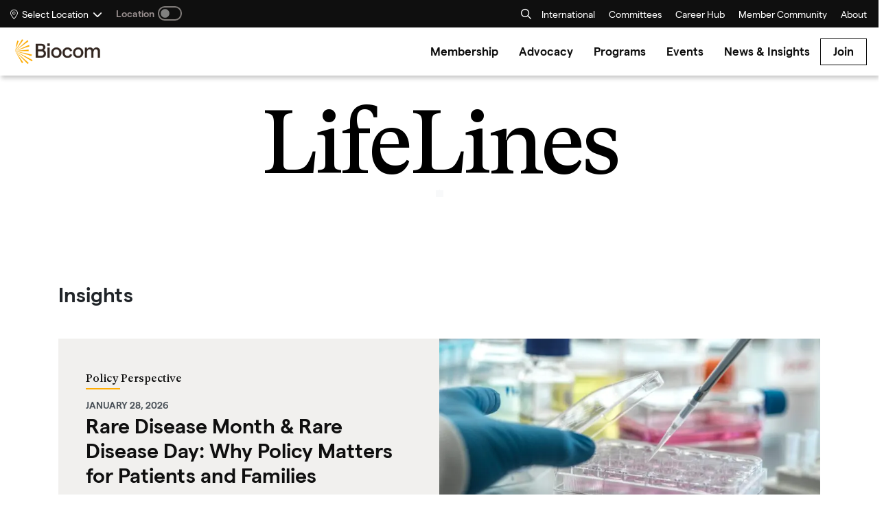

--- FILE ---
content_type: text/html; charset=UTF-8
request_url: https://www.biocom.org/lifelines/insights/
body_size: 38779
content:
<!DOCTYPE html>
<html prefix="og: http://ogp.me/ns#" lang="en-US">
<head>
	<meta charset="UTF-8">
	<meta name="viewport" content="width=device-width, initial-scale=1, shrink-to-fit=no">
<meta name="google-site-verification" content="w1Ia6btUidrr6v41aHQCjiG4mjVFoaHHqtifhFvBJ6c" />
	<meta name='robots' content='index, follow, max-image-preview:large, max-snippet:-1, max-video-preview:-1' />

	<!-- This site is optimized with the Yoast SEO Premium plugin v26.7 (Yoast SEO v26.8) - https://yoast.com/product/yoast-seo-premium-wordpress/ -->
	<title>Insights - Biocom</title>
	<meta name="description" content="Keeping a pulse on the latest life science trends in California that are transforming ways member companies are advancing human health." />
	<link rel="canonical" href="https://www.biocom.org/lifelines/insights/" />
	<meta property="og:locale" content="en_US" />
	<meta property="og:type" content="article" />
	<meta property="og:title" content="Insights" />
	<meta property="og:description" content="Keeping a pulse on the latest life science trends in California that are transforming ways member companies are advancing human health." />
	<meta property="og:url" content="https://www.biocom.org/lifelines/insights/" />
	<meta property="og:site_name" content="Biocom" />
	<meta property="article:publisher" content="https://www.facebook.com/BiocomCalifornia" />
	<meta property="article:modified_time" content="2025-06-26T13:07:07+00:00" />
	<meta name="twitter:card" content="summary_large_image" />
	<meta name="twitter:site" content="@biocomca" />
	<script type="application/ld+json" class="yoast-schema-graph">{"@context":"https://schema.org","@graph":[{"@type":"WebPage","@id":"https://www.biocom.org/lifelines/insights/","url":"https://www.biocom.org/lifelines/insights/","name":"Insights - Biocom","isPartOf":{"@id":"https://www.biocom.org/#website"},"datePublished":"2021-10-20T23:07:39+00:00","dateModified":"2025-06-26T13:07:07+00:00","description":"Keeping a pulse on the latest life science trends in California that are transforming ways member companies are advancing human health.","breadcrumb":{"@id":"https://www.biocom.org/lifelines/insights/#breadcrumb"},"inLanguage":"en-US","potentialAction":[{"@type":"ReadAction","target":["https://www.biocom.org/lifelines/insights/"]}]},{"@type":"BreadcrumbList","@id":"https://www.biocom.org/lifelines/insights/#breadcrumb","itemListElement":[{"@type":"ListItem","position":1,"name":"Home","item":"https://www.biocom.org/"},{"@type":"ListItem","position":2,"name":"LifeLines","item":"https://www.biocom.org/lifelines/"},{"@type":"ListItem","position":3,"name":"Insights"}]},{"@type":"WebSite","@id":"https://www.biocom.org/#website","url":"https://www.biocom.org/","name":"Biocom","description":"Life Science Association of California","publisher":{"@id":"https://www.biocom.org/#organization"},"potentialAction":[{"@type":"SearchAction","target":{"@type":"EntryPoint","urlTemplate":"https://www.biocom.org/?s={search_term_string}"},"query-input":{"@type":"PropertyValueSpecification","valueRequired":true,"valueName":"search_term_string"}}],"inLanguage":"en-US"},{"@type":"Organization","@id":"https://www.biocom.org/#organization","name":"Biocom California","url":"https://www.biocom.org/","logo":{"@type":"ImageObject","inLanguage":"en-US","@id":"https://www.biocom.org/#/schema/logo/image/","url":"https://www.biocom.org/wp-content/uploads/2021/09/biocom_ca_primary_logo.svg","contentUrl":"https://www.biocom.org/wp-content/uploads/2021/09/biocom_ca_primary_logo.svg","width":1,"height":1,"caption":"Biocom California"},"image":{"@id":"https://www.biocom.org/#/schema/logo/image/"},"sameAs":["https://www.facebook.com/BiocomCalifornia","https://x.com/biocomca","https://www.instagram.com/biocomca/","https://www.linkedin.com/company/biocom-california","https://www.youtube.com/channel/UCK5ooVvOklauO47dqiMhnRw"]}]}</script>
	<!-- / Yoast SEO Premium plugin. -->


<link rel="alternate" type="application/rss+xml" title="Biocom &raquo; Feed" href="https://www.biocom.org/feed/" />
<link rel="alternate" type="application/rss+xml" title="Biocom &raquo; Comments Feed" href="https://www.biocom.org/comments/feed/" />
<link rel="alternate" title="oEmbed (JSON)" type="application/json+oembed" href="https://www.biocom.org/wp-json/oembed/1.0/embed?url=https%3A%2F%2Fwww.biocom.org%2Flifelines%2Finsights%2F" />
<link rel="alternate" title="oEmbed (XML)" type="text/xml+oembed" href="https://www.biocom.org/wp-json/oembed/1.0/embed?url=https%3A%2F%2Fwww.biocom.org%2Flifelines%2Finsights%2F&#038;format=xml" />
		<style>
			.lazyload,
			.lazyloading {
				max-width: 100%;
			}
		</style>
		<style id='wp-img-auto-sizes-contain-inline-css'>
img:is([sizes=auto i],[sizes^="auto," i]){contain-intrinsic-size:3000px 1500px}
/*# sourceURL=wp-img-auto-sizes-contain-inline-css */
</style>
<style id='wp-emoji-styles-inline-css'>

	img.wp-smiley, img.emoji {
		display: inline !important;
		border: none !important;
		box-shadow: none !important;
		height: 1em !important;
		width: 1em !important;
		margin: 0 0.07em !important;
		vertical-align: -0.1em !important;
		background: none !important;
		padding: 0 !important;
	}
/*# sourceURL=wp-emoji-styles-inline-css */
</style>
<style id='wp-block-library-inline-css'>
:root{--wp-block-synced-color:#7a00df;--wp-block-synced-color--rgb:122,0,223;--wp-bound-block-color:var(--wp-block-synced-color);--wp-editor-canvas-background:#ddd;--wp-admin-theme-color:#007cba;--wp-admin-theme-color--rgb:0,124,186;--wp-admin-theme-color-darker-10:#006ba1;--wp-admin-theme-color-darker-10--rgb:0,107,160.5;--wp-admin-theme-color-darker-20:#005a87;--wp-admin-theme-color-darker-20--rgb:0,90,135;--wp-admin-border-width-focus:2px}@media (min-resolution:192dpi){:root{--wp-admin-border-width-focus:1.5px}}.wp-element-button{cursor:pointer}:root .has-very-light-gray-background-color{background-color:#eee}:root .has-very-dark-gray-background-color{background-color:#313131}:root .has-very-light-gray-color{color:#eee}:root .has-very-dark-gray-color{color:#313131}:root .has-vivid-green-cyan-to-vivid-cyan-blue-gradient-background{background:linear-gradient(135deg,#00d084,#0693e3)}:root .has-purple-crush-gradient-background{background:linear-gradient(135deg,#34e2e4,#4721fb 50%,#ab1dfe)}:root .has-hazy-dawn-gradient-background{background:linear-gradient(135deg,#faaca8,#dad0ec)}:root .has-subdued-olive-gradient-background{background:linear-gradient(135deg,#fafae1,#67a671)}:root .has-atomic-cream-gradient-background{background:linear-gradient(135deg,#fdd79a,#004a59)}:root .has-nightshade-gradient-background{background:linear-gradient(135deg,#330968,#31cdcf)}:root .has-midnight-gradient-background{background:linear-gradient(135deg,#020381,#2874fc)}:root{--wp--preset--font-size--normal:16px;--wp--preset--font-size--huge:42px}.has-regular-font-size{font-size:1em}.has-larger-font-size{font-size:2.625em}.has-normal-font-size{font-size:var(--wp--preset--font-size--normal)}.has-huge-font-size{font-size:var(--wp--preset--font-size--huge)}.has-text-align-center{text-align:center}.has-text-align-left{text-align:left}.has-text-align-right{text-align:right}.has-fit-text{white-space:nowrap!important}#end-resizable-editor-section{display:none}.aligncenter{clear:both}.items-justified-left{justify-content:flex-start}.items-justified-center{justify-content:center}.items-justified-right{justify-content:flex-end}.items-justified-space-between{justify-content:space-between}.screen-reader-text{border:0;clip-path:inset(50%);height:1px;margin:-1px;overflow:hidden;padding:0;position:absolute;width:1px;word-wrap:normal!important}.screen-reader-text:focus{background-color:#ddd;clip-path:none;color:#444;display:block;font-size:1em;height:auto;left:5px;line-height:normal;padding:15px 23px 14px;text-decoration:none;top:5px;width:auto;z-index:100000}html :where(.has-border-color){border-style:solid}html :where([style*=border-top-color]){border-top-style:solid}html :where([style*=border-right-color]){border-right-style:solid}html :where([style*=border-bottom-color]){border-bottom-style:solid}html :where([style*=border-left-color]){border-left-style:solid}html :where([style*=border-width]){border-style:solid}html :where([style*=border-top-width]){border-top-style:solid}html :where([style*=border-right-width]){border-right-style:solid}html :where([style*=border-bottom-width]){border-bottom-style:solid}html :where([style*=border-left-width]){border-left-style:solid}html :where(img[class*=wp-image-]){height:auto;max-width:100%}:where(figure){margin:0 0 1em}html :where(.is-position-sticky){--wp-admin--admin-bar--position-offset:var(--wp-admin--admin-bar--height,0px)}@media screen and (max-width:600px){html :where(.is-position-sticky){--wp-admin--admin-bar--position-offset:0px}}

/*# sourceURL=wp-block-library-inline-css */
</style><style id='global-styles-inline-css'>
:root{--wp--preset--aspect-ratio--square: 1;--wp--preset--aspect-ratio--4-3: 4/3;--wp--preset--aspect-ratio--3-4: 3/4;--wp--preset--aspect-ratio--3-2: 3/2;--wp--preset--aspect-ratio--2-3: 2/3;--wp--preset--aspect-ratio--16-9: 16/9;--wp--preset--aspect-ratio--9-16: 9/16;--wp--preset--color--black: #000000;--wp--preset--color--cyan-bluish-gray: #abb8c3;--wp--preset--color--white: #ffffff;--wp--preset--color--pale-pink: #f78da7;--wp--preset--color--vivid-red: #cf2e2e;--wp--preset--color--luminous-vivid-orange: #ff6900;--wp--preset--color--luminous-vivid-amber: #fcb900;--wp--preset--color--light-green-cyan: #7bdcb5;--wp--preset--color--vivid-green-cyan: #00d084;--wp--preset--color--pale-cyan-blue: #8ed1fc;--wp--preset--color--vivid-cyan-blue: #0693e3;--wp--preset--color--vivid-purple: #9b51e0;--wp--preset--gradient--vivid-cyan-blue-to-vivid-purple: linear-gradient(135deg,rgb(6,147,227) 0%,rgb(155,81,224) 100%);--wp--preset--gradient--light-green-cyan-to-vivid-green-cyan: linear-gradient(135deg,rgb(122,220,180) 0%,rgb(0,208,130) 100%);--wp--preset--gradient--luminous-vivid-amber-to-luminous-vivid-orange: linear-gradient(135deg,rgb(252,185,0) 0%,rgb(255,105,0) 100%);--wp--preset--gradient--luminous-vivid-orange-to-vivid-red: linear-gradient(135deg,rgb(255,105,0) 0%,rgb(207,46,46) 100%);--wp--preset--gradient--very-light-gray-to-cyan-bluish-gray: linear-gradient(135deg,rgb(238,238,238) 0%,rgb(169,184,195) 100%);--wp--preset--gradient--cool-to-warm-spectrum: linear-gradient(135deg,rgb(74,234,220) 0%,rgb(151,120,209) 20%,rgb(207,42,186) 40%,rgb(238,44,130) 60%,rgb(251,105,98) 80%,rgb(254,248,76) 100%);--wp--preset--gradient--blush-light-purple: linear-gradient(135deg,rgb(255,206,236) 0%,rgb(152,150,240) 100%);--wp--preset--gradient--blush-bordeaux: linear-gradient(135deg,rgb(254,205,165) 0%,rgb(254,45,45) 50%,rgb(107,0,62) 100%);--wp--preset--gradient--luminous-dusk: linear-gradient(135deg,rgb(255,203,112) 0%,rgb(199,81,192) 50%,rgb(65,88,208) 100%);--wp--preset--gradient--pale-ocean: linear-gradient(135deg,rgb(255,245,203) 0%,rgb(182,227,212) 50%,rgb(51,167,181) 100%);--wp--preset--gradient--electric-grass: linear-gradient(135deg,rgb(202,248,128) 0%,rgb(113,206,126) 100%);--wp--preset--gradient--midnight: linear-gradient(135deg,rgb(2,3,129) 0%,rgb(40,116,252) 100%);--wp--preset--font-size--small: 13px;--wp--preset--font-size--medium: 20px;--wp--preset--font-size--large: 36px;--wp--preset--font-size--x-large: 42px;--wp--preset--spacing--20: 0.44rem;--wp--preset--spacing--30: 0.67rem;--wp--preset--spacing--40: 1rem;--wp--preset--spacing--50: 1.5rem;--wp--preset--spacing--60: 2.25rem;--wp--preset--spacing--70: 3.38rem;--wp--preset--spacing--80: 5.06rem;--wp--preset--shadow--natural: 6px 6px 9px rgba(0, 0, 0, 0.2);--wp--preset--shadow--deep: 12px 12px 50px rgba(0, 0, 0, 0.4);--wp--preset--shadow--sharp: 6px 6px 0px rgba(0, 0, 0, 0.2);--wp--preset--shadow--outlined: 6px 6px 0px -3px rgb(255, 255, 255), 6px 6px rgb(0, 0, 0);--wp--preset--shadow--crisp: 6px 6px 0px rgb(0, 0, 0);}:where(.is-layout-flex){gap: 0.5em;}:where(.is-layout-grid){gap: 0.5em;}body .is-layout-flex{display: flex;}.is-layout-flex{flex-wrap: wrap;align-items: center;}.is-layout-flex > :is(*, div){margin: 0;}body .is-layout-grid{display: grid;}.is-layout-grid > :is(*, div){margin: 0;}:where(.wp-block-columns.is-layout-flex){gap: 2em;}:where(.wp-block-columns.is-layout-grid){gap: 2em;}:where(.wp-block-post-template.is-layout-flex){gap: 1.25em;}:where(.wp-block-post-template.is-layout-grid){gap: 1.25em;}.has-black-color{color: var(--wp--preset--color--black) !important;}.has-cyan-bluish-gray-color{color: var(--wp--preset--color--cyan-bluish-gray) !important;}.has-white-color{color: var(--wp--preset--color--white) !important;}.has-pale-pink-color{color: var(--wp--preset--color--pale-pink) !important;}.has-vivid-red-color{color: var(--wp--preset--color--vivid-red) !important;}.has-luminous-vivid-orange-color{color: var(--wp--preset--color--luminous-vivid-orange) !important;}.has-luminous-vivid-amber-color{color: var(--wp--preset--color--luminous-vivid-amber) !important;}.has-light-green-cyan-color{color: var(--wp--preset--color--light-green-cyan) !important;}.has-vivid-green-cyan-color{color: var(--wp--preset--color--vivid-green-cyan) !important;}.has-pale-cyan-blue-color{color: var(--wp--preset--color--pale-cyan-blue) !important;}.has-vivid-cyan-blue-color{color: var(--wp--preset--color--vivid-cyan-blue) !important;}.has-vivid-purple-color{color: var(--wp--preset--color--vivid-purple) !important;}.has-black-background-color{background-color: var(--wp--preset--color--black) !important;}.has-cyan-bluish-gray-background-color{background-color: var(--wp--preset--color--cyan-bluish-gray) !important;}.has-white-background-color{background-color: var(--wp--preset--color--white) !important;}.has-pale-pink-background-color{background-color: var(--wp--preset--color--pale-pink) !important;}.has-vivid-red-background-color{background-color: var(--wp--preset--color--vivid-red) !important;}.has-luminous-vivid-orange-background-color{background-color: var(--wp--preset--color--luminous-vivid-orange) !important;}.has-luminous-vivid-amber-background-color{background-color: var(--wp--preset--color--luminous-vivid-amber) !important;}.has-light-green-cyan-background-color{background-color: var(--wp--preset--color--light-green-cyan) !important;}.has-vivid-green-cyan-background-color{background-color: var(--wp--preset--color--vivid-green-cyan) !important;}.has-pale-cyan-blue-background-color{background-color: var(--wp--preset--color--pale-cyan-blue) !important;}.has-vivid-cyan-blue-background-color{background-color: var(--wp--preset--color--vivid-cyan-blue) !important;}.has-vivid-purple-background-color{background-color: var(--wp--preset--color--vivid-purple) !important;}.has-black-border-color{border-color: var(--wp--preset--color--black) !important;}.has-cyan-bluish-gray-border-color{border-color: var(--wp--preset--color--cyan-bluish-gray) !important;}.has-white-border-color{border-color: var(--wp--preset--color--white) !important;}.has-pale-pink-border-color{border-color: var(--wp--preset--color--pale-pink) !important;}.has-vivid-red-border-color{border-color: var(--wp--preset--color--vivid-red) !important;}.has-luminous-vivid-orange-border-color{border-color: var(--wp--preset--color--luminous-vivid-orange) !important;}.has-luminous-vivid-amber-border-color{border-color: var(--wp--preset--color--luminous-vivid-amber) !important;}.has-light-green-cyan-border-color{border-color: var(--wp--preset--color--light-green-cyan) !important;}.has-vivid-green-cyan-border-color{border-color: var(--wp--preset--color--vivid-green-cyan) !important;}.has-pale-cyan-blue-border-color{border-color: var(--wp--preset--color--pale-cyan-blue) !important;}.has-vivid-cyan-blue-border-color{border-color: var(--wp--preset--color--vivid-cyan-blue) !important;}.has-vivid-purple-border-color{border-color: var(--wp--preset--color--vivid-purple) !important;}.has-vivid-cyan-blue-to-vivid-purple-gradient-background{background: var(--wp--preset--gradient--vivid-cyan-blue-to-vivid-purple) !important;}.has-light-green-cyan-to-vivid-green-cyan-gradient-background{background: var(--wp--preset--gradient--light-green-cyan-to-vivid-green-cyan) !important;}.has-luminous-vivid-amber-to-luminous-vivid-orange-gradient-background{background: var(--wp--preset--gradient--luminous-vivid-amber-to-luminous-vivid-orange) !important;}.has-luminous-vivid-orange-to-vivid-red-gradient-background{background: var(--wp--preset--gradient--luminous-vivid-orange-to-vivid-red) !important;}.has-very-light-gray-to-cyan-bluish-gray-gradient-background{background: var(--wp--preset--gradient--very-light-gray-to-cyan-bluish-gray) !important;}.has-cool-to-warm-spectrum-gradient-background{background: var(--wp--preset--gradient--cool-to-warm-spectrum) !important;}.has-blush-light-purple-gradient-background{background: var(--wp--preset--gradient--blush-light-purple) !important;}.has-blush-bordeaux-gradient-background{background: var(--wp--preset--gradient--blush-bordeaux) !important;}.has-luminous-dusk-gradient-background{background: var(--wp--preset--gradient--luminous-dusk) !important;}.has-pale-ocean-gradient-background{background: var(--wp--preset--gradient--pale-ocean) !important;}.has-electric-grass-gradient-background{background: var(--wp--preset--gradient--electric-grass) !important;}.has-midnight-gradient-background{background: var(--wp--preset--gradient--midnight) !important;}.has-small-font-size{font-size: var(--wp--preset--font-size--small) !important;}.has-medium-font-size{font-size: var(--wp--preset--font-size--medium) !important;}.has-large-font-size{font-size: var(--wp--preset--font-size--large) !important;}.has-x-large-font-size{font-size: var(--wp--preset--font-size--x-large) !important;}
/*# sourceURL=global-styles-inline-css */
</style>

<style id='classic-theme-styles-inline-css'>
/*! This file is auto-generated */
.wp-block-button__link{color:#fff;background-color:#32373c;border-radius:9999px;box-shadow:none;text-decoration:none;padding:calc(.667em + 2px) calc(1.333em + 2px);font-size:1.125em}.wp-block-file__button{background:#32373c;color:#fff;text-decoration:none}
/*# sourceURL=/wp-includes/css/classic-themes.min.css */
</style>
<link rel='stylesheet' id='wp-bootstrap-blocks-styles-css' href='https://www.biocom.org/wp-content/plugins/wp-bootstrap-blocks/build/style-index.css?ver=5.2.1' media='all' />
<link rel='stylesheet' id='contact-form-7-css' href='https://www.biocom.org/wp-content/plugins/contact-form-7/includes/css/styles.css?ver=6.1.4' media='all' />
<link rel='stylesheet' id='style-css' href='https://www.biocom.org/wp-content/themes/biocom-theme/style.css?ver=4.1222' media='all' />
<link rel='stylesheet' id='main-css' href='https://www.biocom.org/wp-content/themes/biocom-theme/assets/css/main.css?ver=3.0.45' media='all' />
<link rel='stylesheet' id='wp_mailjet_form_builder_widget-widget-front-styles-css' href='https://www.biocom.org/wp-content/plugins/mailjet-for-wordpress/src/widgetformbuilder/css/front-widget.css?ver=6.1.6' media='all' />
<link rel='stylesheet' id='style_login_widget-css' href='https://www.biocom.org/wp-content/plugins/miniorange-oauth-oidc-single-sign-on/resources/css/style_login_widget.css?ver=6.9' media='all' />
<link rel='stylesheet' id='cf7cf-style-css' href='https://www.biocom.org/wp-content/plugins/cf7-conditional-fields/style.css?ver=2.5.11' media='all' />
<script src="https://www.biocom.org/wp-includes/js/jquery/jquery.min.js?ver=3.7.1" id="jquery-core-js"></script>
<script src="https://www.biocom.org/wp-includes/js/jquery/jquery-migrate.min.js?ver=3.4.1" id="jquery-migrate-js"></script>
<script src="https://www.biocom.org/wp-content/themes/biocom-theme/assets/components/google_tag_manager.js?ver=4.1222" id="google-tag-manager-script-js"></script>
<link rel="https://api.w.org/" href="https://www.biocom.org/wp-json/" /><link rel="alternate" title="JSON" type="application/json" href="https://www.biocom.org/wp-json/wp/v2/pages/2625" /><link rel="EditURI" type="application/rsd+xml" title="RSD" href="https://www.biocom.org/xmlrpc.php?rsd" />
<meta name="generator" content="WordPress 6.9" />
<link rel='shortlink' href='https://www.biocom.org/?p=2625' />
<!-- start Simple Custom CSS and JS -->
<style>
/* --- Compact black close button for chips --- */
#gform_1 .gfield_label.gform-field-label{
	font-weight:700;
}

#gform_1 .gf_progressbar_title{
	font-size:20px;
}


.company-ac-wrap {
  position: relative;
  display: block;
}

.company-ac-chips {
  display: flex;
  align-items: center;
  flex-wrap: wrap;
  gap: 6px;
  padding: 6px;
  border: 1px solid #dadde1;
  border-radius: 8px;
  background: #fff;
}

.company-ac-chips > input[type="text"],
.company-ac-chips > input[type="search"] {
  border: none !important;
  outline: none !important;
  padding: 6px 4px;
  min-width: 120px;
  flex: 1 1 auto;
}

.company-ac-chip {
  display: inline-flex;
  align-items: center;
  gap: 6px;
  padding: 4px 8px;
  border-radius: 999px;
  background: #f2f5f8;
  font-size: 13px;
  line-height: 1.2;
}

.company-ac-chip-x {
  appearance: none;
  border: none;
  background: transparent;
  cursor: pointer;
  font-size: 16px;
  line-height: 1;
  padding: 0 2px;
}

.company-ac-dd {
  position: absolute;
  top: calc(100% + 4px);
  left: 0;
  right: 0;
  max-height: 240px;
  overflow-y: auto;
  background: #fff;
  border: 1px solid #dadde1;
  border-radius: 8px;
  box-shadow: 0 6px 18px rgba(0,0,0,0.08);
  margin: 0;
  padding: 4px;
  list-style: none;
  z-index: 9999;
  display: none;
}

.company-ac-item {
  padding: 8px 10px;
  cursor: pointer;
  border-radius: 6px;
  outline: none;
}

.company-ac-item:hover,
.company-ac-item.is-active {
  background: #f2f5f8;
}
.company-ac-chip {

    background: #f2f5f8 !important;
  
}

:root {
  --ac-x-size: 20px;     /* tweak 18–22px as you like */
  --ac-x-bg: #111;
  --ac-x-color: #fff;
}

/* Tighten chip spacing a touch so smaller X looks balanced */
.company-ac-chip {
  gap: 6px;
  padding: 6px 8px 6px 12px;
}

/* Reset any theme button styles and make it a round icon */
.company-ac-chip-x {
  all: unset;                 /* nuke theme button styles */
  appearance: none;
  display: inline-flex;
  align-items: center;
  justify-content: center;

  border-radius: 20px !important;       /* fully rounded */
  background: #000000 !important;
  color: var(--ac-x-color);   /* white × */
  font-size: 12px;            /* size of the × glyph */
  line-height: 1;
  cursor: pointer;
  user-select: none;
  box-shadow: 0 1px 2px rgba(0,0,0,.18);
  transition: background .15s ease, transform .06s ease;
}

/* Hover/active/focus polish */
.company-ac-chip-x:hover { background: #000 !important; }
.company-ac-chip-x:active { transform: scale(.96) !important; }
.company-ac-chip-x:focus-visible {
  outline: 2px solid rgba(0,0,0,.6);
  outline-offset: 2px;
}
/* If the browser jumps to #gform_wrapper_* anchors, keep 40px headroom */
[id^="gform_wrapper_"] { scroll-margin-top: 40px; }
.gchoice_other_control[disabled] {
  opacity: .6;
  cursor: not-allowed;
}
.gchoice_other_control--checkbox {
  margin-left: .5rem;
  padding: 6px 8px;
  border: 1px solid #dadde1;
  border-radius: 6px;
  max-width: 320px;
}
.gchoice_other_control--checkbox[disabled] { opacity: .6; cursor: not-allowed; }
/* Allow long company names in Likert row headers */
.gsurvey-likert .gsurvey-likert-row-label {
  white-space: normal;
  max-width: 18rem; /* tweak for your layout */
}
.company-matrix { overflow-x: auto; }
.cmx-table {
  width: 100%;
  border-collapse: separate;
  border-spacing: 0;
  min-width: 720px;
}
.cmx-table thead th {
  position: sticky;
  top: 0;
  background: #f8fafc;
  z-index: 1;
  font-weight: 700;
  text-align: left;
  padding: 10px 12px;
  border-bottom: 1px solid #e5e7eb;
}
.cmx-corner { width: 220px; }
.cmx-col { min-width: 180px; }

.cmx-table tbody th.cmx-rowlabel {
  font-weight: 600;
  white-space: normal;
  max-width: 220px;
  padding: 10px 12px;
  border-right: 1px solid #f1f5f9;
}
.cmx-table tbody td {
  padding: 8px 12px;
  vertical-align: middle;
  border-bottom: 1px solid #f1f5f9;
}

.cmx-stars {
  display: inline-flex;
  gap: 4px;
  align-items: center;
}
.cmx-star-input {
  position: absolute;
  opacity: 0;
  pointer-events: none;
}
.cmx-star {
  display: inline-flex;
  width: 22px;
  height: 22px;
  align-items: center;
  justify-content: center;
  font-size: 18px;
  color: #cbd5e1;        /* empty star */
  cursor: pointer;
  transition: transform .06s ease, color .15s ease;
}
.cmx-star:hover { transform: scale(1.06); }

/* Paint stars based on checked value */
.cmx-stars:has(input[value="1"]:checked) label[for$="-v1"],
.cmx-stars:has(input[value="2"]:checked) label[for$="-v1"],
.cmx-stars:has(input[value="2"]:checked) label[for$="-v2"],
.cmx-stars:has(input[value="3"]:checked) label[for$="-v1"],
.cmx-stars:has(input[value="3"]:checked) label[for$="-v2"],
.cmx-stars:has(input[value="3"]:checked) label[for$="-v3"],
.cmx-stars:has(input[value="4"]:checked) label[for$="-v1"],
.cmx-stars:has(input[value="4"]:checked) label[for$="-v2"],
.cmx-stars:has(input[value="4"]:checked) label[for$="-v3"],
.cmx-stars:has(input[value="4"]:checked) label[for$="-v4"],
.cmx-stars:has(input[value="5"]:checked) label[for$="-v1"],
.cmx-stars:has(input[value="5"]:checked) label[for$="-v2"],
.cmx-stars:has(input[value="5"]:checked) label[for$="-v3"],
.cmx-stars:has(input[value="5"]:checked) label[for$="-v4"],
.cmx-stars:has(input[value="5"]:checked) label[for$="-v5"] {
  color: #f59e0b;       /* filled star */
}

/* Clear button = "No opinion" */
.cmx-clear {
  all: unset;
  margin-left: 8px;
  font-size: 12px;
  color: #64748b;
  cursor: pointer;
}
.cmx-clear:hover { text-decoration: underline; }

/* --- Company matrix: star rating --- */

/* Hide native radio bullets (accessible hide) */
.cmx-stars .cmx-star-input{
  position:absolute !important;
  width:1px;height:1px;margin:-1px;padding:0;border:0;
  clip:rect(0 0 0 0); clip-path: inset(50%);
  overflow:hidden; white-space:nowrap; opacity:0;
}

/* Layout + star look */
.cmx-stars{
  display:inline-flex; gap:8px; align-items:center;
}
.cmx-star{
  display:inline-block; font-size:20px; line-height:1;
  cursor:pointer; color:#c9c9c9; user-select:none;
  transition:transform .12s ease, color .15s ease;
}
.cmx-star:hover, .cmx-star:focus{ transform:scale(1.1); color:#7a7a7a; }

/* Selected state – we rely on the JS to add .is-on to stars left of/at the value */
.cmx-star.is-on{ color:#ffab00; }

/* Clear button polish */
.cmx-clear{
  margin-top:6px; padding:.45rem .9rem; border:0; border-radius:8px;
  background:#2b6fff; color:#fff; font-size:.9rem; cursor:pointer;
}
.cmx-clear:hover{ filter:brightness(0.95); }
.cmx-clear { display: none !important; }
/* Add vertical space between rating table rows */
.cmx-table .cmx-row {
  border-bottom: 2px solid #f0f0f0;
}

.cmx-table .cmx-row:last-child {
  border-bottom: none;
}
.company-matrix .cmx-table{
  width:100%;
  border-collapse:separate;
  border-spacing:0 18px;   /* vertical gap between rows */
}
.company-matrix .cmx-rowlabel{ padding:12px 16px 12px 0; vertical-align:middle; }
.company-matrix .cmx-cell{ padding:12px 8px; vertical-align:middle; }
gform_previous_button{
	display:none !important;
}

/* ✅ Desktop stays as-is */

/* ✅ Mobile stacked adjustments */
@media (max-width: 768px) {

  /* Chips stacked vertically */
  .company-ac-chips {
    flex-direction: column;
    align-items: stretch;
  }
  .company-ac-chip {
    width: 100%;
    justify-content: space-between;
  }

  /* Matrix: collapse into blocks */
  .cmx-table,
  .cmx-table thead,
  .cmx-table tbody,
  .cmx-table th,
  .cmx-table td,
  .cmx-table tr {
    display: block;
    width: 100%;
  }

  /* Hide column headers (we’ll restyle cells to show category) */
  .cmx-table thead {
    display: none;
  }

  .cmx-row {
    margin-bottom: 20px;
    border: 1px solid #000000;
    border-radius: 6px;
    padding: 0;
    background: #fdfdfd;
  }

  .cmx-rowlabel {
    display: block;
    font-size: 16px;
    font-weight: bold;
    margin-bottom: 8px;
    background: none !important;
    border: none !important;
    text-align: left;
  }

  .cmx-cell {
    display: flex;
    flex-direction: column;
    align-items: flex-start;
    margin-bottom: 10px;
    border: none !important;
  }

  .cmx-cell::before {
    content: attr(data-category-label); /* was: attr(data-category) */
    font-weight: normal;
    margin-bottom: 4px;
    color: #333;
    font-size: 14px;
    display: block;
  }

  .cmx-stars {
    justify-content: flex-start;
  }
		.cmx-cell{
max-width:100vw !important;	
}
	.company-matrix {
    overflow-x: hidden !important;
}
	.cmx-table td{
		text-align:left;
	}
	    .cmx-table tbody th.cmx-rowlabel {
        max-width: none;
        padding-top: 20px;
			padding-bottom: 20px;
        text-align: center !important;
    }
	.cmx-table .cmx-row{
		border-bottom: 1px solid #000000;
	}
	.cmx-table {
 
    min-width: auto;

}
	.cmx-star{
		font-size:28px;
	} 
	.cmx-table tbody th.cmx-rowlabel {max-width:none;background-color: #3e3eae !important;
    color: #ffffff;}
	.cmx-table .cmx-row:last-child {
    border-bottom: 1px solid #000000;
}
}
.gform_previous_button {
    display: none !important;
}
#gform_1{
	    max-width: 1000px !important;
    margin: 0 auto;
    padding-bottom: 40px;
	font-family:sans-serif !important;
	

}
.max-w{
	margin-top:30px;
	   max-width: 1000px;
    margin: 0 auto;
}
.max-w-m{
	margin-top:30px;
}
#gform_1 .gfield_label.gform-field-label{
	font-weight:700;
}

#gform_1 .gf_progressbar_title{
	font-size:20px;
}


.company-ac-wrap {
  position: relative;
  display: block;
}

.company-ac-chips {
  display: flex;
  align-items: center;
  flex-wrap: wrap;
  gap: 6px;
  padding: 6px;
  border: 1px solid #dadde1;
  border-radius: 8px;
  background: #fff;
}

.company-ac-chips > input[type="text"],
.company-ac-chips > input[type="search"] {
  border: none !important;
  outline: none !important;
  padding: 6px 4px;
  min-width: 120px;
  flex: 1 1 auto;
}

.company-ac-chip {
  display: inline-flex;
  align-items: center;
  gap: 6px;
  padding: 4px 8px;
  border-radius: 999px;
  background: #f2f5f8;
  font-size: 13px;
  line-height: 1.2;
}

.company-ac-chip-x {
  appearance: none;
  border: none;
  background: transparent;
  cursor: pointer;
  font-size: 16px;
  line-height: 1;
  padding: 0 2px;
}

.company-ac-dd {
  position: absolute;
  top: calc(100% + 4px);
  left: 0;
  right: 0;
  max-height: 240px;
  overflow-y: auto;
  background: #fff;
  border: 1px solid #dadde1;
  border-radius: 8px;
  box-shadow: 0 6px 18px rgba(0,0,0,0.08);
  margin: 0;
  padding: 4px;
  list-style: none;
  z-index: 9999;
  display: none;
}

.company-ac-item {
  padding: 8px 10px;
  cursor: pointer;
  border-radius: 6px;
  outline: none;
}

.company-ac-item:hover,
.company-ac-item.is-active {
  background: #f2f5f8;
}
.company-ac-chip {
    display: inline-flex;
    align-items: center;
    gap: 6px;
    padding: 4px 8px;
    border-radius: 999px;
    background: #f2f5f8 !important;
  
}
@media (max-width: 768px) {
    .cmx-table tbody th.cmx-rowlabel {
        max-width: none !important;
        background-color: #3e3eae !important;
        color: #ffffff;
        padding-top: 20px !important;
        padding-bottom: 20px !important;
        text-align: center !important;
    }
.cmx-table td {
        text-align: left !important;
    }
	    .cmx-stars {
        justify-content: flex-start !important;
			display: inline-flex;
    gap: 8px;
   
    }
	    .cmx-star {
        font-size: 28px !important;
    }
	.cmx-rowlabel{
		font-size:16px !important;
	}
}</style>
<!-- end Simple Custom CSS and JS -->
<!-- start Simple Custom CSS and JS -->
<script>
(function ($) {
  "use strict";

  /* =============================
   0) Small helpers
============================= */
  const norm = (s) => (s || "").toString().trim().toLowerCase();
  const debounce = (fn, wait = 120) => {
    let t;
    return (...a) => {
      clearTimeout(t);
      t = setTimeout(() => fn.apply(null, a), wait);
    };
  };

  /* =============================
   1) Scroll offset on paging
============================= */
	


  /* =====================================
   2) Validation messages: clear on fix
===================================== */
  $(document).on("gform_post_render", function (_e, formId) {
    const $form = $("#gform_" + formId);
    $form.find("input, select, textarea").each(function () {
      const $field = $(this);
      $field
        .off(".gfValidate")
        .on("input.gfValidate change.gfValidate", function () {
          const $container = $field.closest(".gfield");
          if ($field.is(":checkbox,:radio")) {
            if ($field.is(":checked")) {
              $container.removeClass("gfield_error");
              $container.find(".validation_message").remove();
            }
          } else {
            if ((($field.val() || "") + "").trim() !== "") {
              $container.removeClass("gfield_error");
              $container.find(".validation_message").remove();
            }
          }
        });
    });
  });

 

  /* =======================================
   5) Company chips autocomplete (WORKING)
======================================= */
const COMPANIES = [
  "AbbVie",
  "Amgen",
  "AstraZeneca",
  "Biogen",
  "Bristol Myers Squibb",
  "Eli Lilly and Company",
  "Gilead Sciences",
  "GSK",
  "Johnson & Johnson",
  "Merck",
  "Moderna",
  "Novartis",
  "Pfizer",
  "Regeneron Pharmaceuticals",
  "Roche",
  "Sanofi",
  "Takeda",
  "Vertex Pharmaceuticals",
  "Genentech",
  "Illumina",
  "Seagen",
  "Alnylam Pharmaceuticals",
  "BioMarin",
  "Sarepta Therapeutics",
  "Exact Sciences",
  "Guardant Health",
  "10x Genomics",
  "Charles River",
  "Catalent",
  "Thermo Fisher",
  "Agilent",
  "PerkinElmer",
  "ICON plc",
  "Parexel",
  "WuXi AppTec",
  "Boehringer Ingelheim",
  "Hikma",
  "Mallinckrodt",
  "Bayer",
  "Bristol Myers Squibb",
  "UCB",
  "Ipsen",
  "Servier",
  "CSL",
  "Teva Pharmaceuticals",
  "Viatris",
  "Sun Pharma",
  "Dr. Reddy’s",
  "Cipla",
  "Grifols",
  "BioNTech",
  "Alnylam Pharmaceuticals",
  "Jazz Pharmaceuticals",
  "Organon",
  "BeiGene",
  "Acadia Pharmaceuticals",
  "Crinetics Pharmaceuticals",
  "Neurocrine Biosciences",
  "Astellas Pharma",
  "Daiichi Sankyo",
  "Otsuka Pharmaceutical",
  "Eisai",
  "Novo Nordisk"
];

  const MIN_CHARS = 3,
    MAX_RESULTS = 5,
    MAX_TOKENS = 5,
    DEBOUNCE_MS = 120;

  // ✅ EXACT FIELD ID MAPPING from your Gravity Forms
  const FIELD_ID_MAP = {
    // Company Names
    company_1_name: 96,
    company_2_name: 100,
    company_3_name: 99,
    company_4_name: 98,
    company_5_name: 97,

    // Company 1 Ratings
    company_1_rd: 105,
    company_1_partnerships: 115,
    company_1_investment: 110,
    company_1_community: 120,
    company_1_employer: 125,

    // Company 2 Ratings
    company_2_rd: 104,
    company_2_partnerships: 114,
    company_2_investment: 109,
    company_2_community: 119,
    company_2_employer: 124,

    // Company 3 Ratings
    company_3_rd: 103,
    company_3_partnerships: 113,
    company_3_investment: 108,
    company_3_community: 118,
    company_3_employer: 123,

    // Company 4 Ratings
    company_4_rd: 102,
    company_4_partnerships: 112,
    company_4_investment: 107,
    company_4_community: 117,
    company_4_employer: 122,

    // Company 5 Ratings
    company_5_rd: 101,
    company_5_partnerships: 111,
    company_5_investment: 106,
    company_5_community: 116,
    company_5_employer: 121,
  };

  // Storage functions
  const STORAGE_KEY = "gform_survey_data";

  function getStoredData() {
    try {
      return (
        JSON.parse(localStorage.getItem(STORAGE_KEY)) || {
          companies: [],
          ratings: {},
          timestamp: Date.now(),
        }
      );
    } catch (e) {
      return { companies: [], ratings: {}, timestamp: Date.now() };
    }
  }

  function saveStoredData(data) {
    data.timestamp = Date.now();
    localStorage.setItem(STORAGE_KEY, JSON.stringify(data));
    console.log("💾 Data saved to localStorage:", data);
  }

  // ✅ Clear localStorage function
  function clearStoredData() {
    localStorage.removeItem(STORAGE_KEY);
    console.log("🗑️ localStorage cleared");
  }

  // ✅ CRITICAL: Enhanced sync function that separates company names from ratings
 function syncStoredDataToGFormFields($form, storedData) {
    console.log('🔄 Syncing stored data to GForm fields using field IDs...');
    console.log('📊 Stored data structure:', storedData);
    
    let syncCount = 0;
    
    // ✅ PART 1: Sync company names ONLY (strings, not numbers)
    const companies = storedData.companies || [];
    console.log('🏢 Company names to sync:', companies);
    
    for (let i = 1; i <= 5; i++) {
        const companyName = companies[i - 1] || '';
        if (!companyName) continue;
        
        // ✅ CRITICAL: Ensure we're only syncing STRING company names, not numbers
        if (typeof companyName !== 'string' || /^\d+$/.test(companyName)) {
            console.log(`⚠️ Skipping invalid company name for position ${i}: "${companyName}"`);
            continue;
        }
        
        const paramKey = `company_${i}_name`;
        const fieldId = FIELD_ID_MAP[paramKey];
        
        if (fieldId) {
            // ✅ Use parameter selector FIRST (for dynamic population)
            const selectors = [
                `input[data-parameter="${paramKey}"]`,  // Dynamic population parameter
                `input[name="input_${fieldId}"]`,       // Direct field name
                `input[id="input_${fieldId}"]`,         // Direct field ID
                `input[id="input_3_${fieldId}"]`,       // Form-specific ID
            ];
            
            let $field = null;
            let usedSelector = '';
            
            for (const selector of selectors) {
                $field = $form.find(selector).first();
                if ($field.length) {
                    usedSelector = selector;
                    break;
                }
            }
            
            if ($field && $field.length) {
                // ✅ CRITICAL: Double-check this is not a rating field
                const fieldName = $field.attr('name') || '';
                const fieldId = $field.attr('id') || '';
                const isRatingField = /_(rd|partnerships|investment|community|employer)/.test(fieldName + fieldId);
                
                if (isRatingField) {
                    console.log(`⚠️ SKIPPED rating field for company name: ${fieldName || fieldId}`);
                    continue;
                }
                
                $field.val(companyName);
                syncCount++;
                console.log(`✅ SYNCED company name ${paramKey}: "${companyName}" using ${usedSelector}`);
            } else {
                console.log(`❌ FAILED to find field for ${paramKey} (ID: ${fieldId})`);
            }
        }
    }
    
    // ✅ PART 2: Sync ratings ONLY (numbers 1-5, not strings)
    const ratings = storedData.ratings || {};
    console.log('⭐ Ratings to sync:', ratings);
    
    for (const [ratingKey, ratingValue] of Object.entries(ratings)) {
        // ✅ CRITICAL: Ensure we're only syncing NUMERIC rating values, not strings
        const numericValue = parseInt(ratingValue, 10);
        if (isNaN(numericValue) || numericValue < 1 || numericValue > 5) {
            console.log(`⚠️ Skipping invalid rating value for ${ratingKey}: "${ratingValue}"`);
            continue;
        }
        
        const fieldId = FIELD_ID_MAP[ratingKey];
        if (fieldId) {
            const selectors = [
                `input[name="input_${fieldId}"]`,       // Direct field name
                `input[id="input_${fieldId}"]`,         // Direct field ID
                `input[id="input_3_${fieldId}"]`,       // Form-specific ID
            ];
            
            let $field = null;
            let usedSelector = '';
            
            for (const selector of selectors) {
                $field = $form.find(selector).first();
                if ($field.length) {
                    usedSelector = selector;
                    break;
                }
            }
            
            if ($field && $field.length) {
                // ✅ CRITICAL: Double-check this is not a company name field
                const fieldName = $field.attr('name') || '';
                const fieldId = $field.attr('id') || '';
                const isCompanyField = /_name/.test(fieldName + fieldId) || /company_\d+_name/.test(ratingKey);
                
                if (isCompanyField) {
                    console.log(`⚠️ SKIPPED company field for rating: ${fieldName || fieldId}`);
                    continue;
                }
                
                $field.val(numericValue);
                syncCount++;
                console.log(`✅ SYNCED rating ${ratingKey}: "${numericValue}" using ${usedSelector}`);
            } else {
                console.log(`❌ FAILED to find field for ${ratingKey} (ID: ${fieldId})`);
            }
        }
    }
    
    console.log(`📊 Synced ${syncCount} values to GForm fields`);
    return syncCount;
}

  function searchCompanies(qRaw) {
    const q = norm(qRaw);
    if (q.length < MIN_CHARS) return [];
    const starts = [],
      contains = [];
    for (const name of COMPANIES) {
      const n = norm(name);
      if (!n) continue;
      if (n.startsWith(q)) starts.push(name);
      else if (n.includes(q)) contains.push(name);
      if (starts.length + contains.length >= 200) break;
    }
    return starts.concat(contains).slice(0, MAX_RESULTS);
  }

  function ensureScaffold($input) {
    if ($input.data("ac-wired")) return;
    $input.data("ac-wired", true);
    const $wrap = $('<div class="company-ac-wrap"></div>');
    const $chipRow = $(
      '<div class="company-ac-chips" aria-live="polite"></div>'
    );
    const $dd = $(
      '<ul class="company-ac-dd" role="listbox" aria-hidden="true"></ul>'
    );
    const basePlaceholder = $input.attr("placeholder") || "Type to search…";
    $input.attr({
      autocomplete: "off",
      role: "combobox",
      "aria-autocomplete": "list",
      "aria-expanded": "false",
      "data-base-ph": basePlaceholder,
    });
    $input.after($wrap);
    $wrap.append($chipRow);
    $chipRow.append($input);
    $wrap.append($dd);
    $input.data("ac-dd", $dd);
    $input.data("ac-chips", $chipRow);
    $input.data("ac-selected", []);
  }

  function renderChips($input, { clearInput = true } = {}) {
    const $chips = $input.data("ac-chips");
    const selected = Array.from(new Set($input.data("ac-selected") || []));

    // Rebuild chip list
    $chips.find(".company-ac-chip").remove();

    selected.forEach((label) => {
      const safe = $("<div>").text(label).html();
      const $chip = $(`
      <span class="company-ac-chip" data-label="${safe}">
        <span class="company-ac-chip-label"></span>
        <button type="button" class="company-ac-chip-x" aria-label="Remove ${safe}">×</button>
      </span>
    `);

      $chip.find(".company-ac-chip-label").text(label);
      // ⬇️ Put chips back into the chips container, not before the input
      $chips.append($chip);

      $chip.find(".company-ac-chip-x").on("click", () => {
        removeSelection($input, label);
        // ⬇️ Make sure the input doesn't show previous selections
        $input.val("").trigger("input").focus();
        closeDropdown($input); // or openDropdown($input) if you prefer
      });
    });

    // ⬇️ Clear any “Test, One” leftover text after rendering chips
    if (clearInput) {
      $input.val("");
    }

    if (selected.length >= MAX_TOKENS) {
      $input
        .prop("readonly", true)
        .attr("aria-disabled", "true")
        .attr("placeholder", `Max ${MAX_TOKENS} selected`);
      closeDropdown($input);
    } else {
      $input
        .prop("readonly", false)
        .removeAttr("aria-disabled")
        .attr("placeholder", $input.attr("data-base-ph"));
    }

    // Keep matrix headers in sync
    console.log("🔄 Updating matrix headers from renderChips with:", selected);
    updateMatrixHeaders(selected);
  }
  function getFormId($input) {
    const id = $input.attr("id") || "";
    const m1 = id.match(/^input_(\d+)_/);
    if (m1) return m1[1];
    const w = ($input.closest(".gform_wrapper").attr("id") || "").match(
      /gform_wrapper_(\d+)/
    );
    return w ? w[1] : null;
  }

function syncValue($input){
  const fid = getFormId($input);
  const selected = $input.data('ac-selected') || [];
  
  // ✅ Update matrix headers immediately when companies change
  console.log('🔄 Companies changed, updating matrix headers:', selected);
  updateMatrixHeaders(selected);
  
  $(document).trigger('gf:companies-changed', [ String(fid||''), selected.slice() ]);
}

  // ✅ Robust input clearing
  function forceInputClear($input) {
    // Multiple clearing attempts to ensure it sticks
    $input.val("");
    $input.prop("value", "");
    $input.attr("value", "");

    // Force a DOM update
    setTimeout(() => {
      $input.val("");
      $input.trigger("input");
    }, 10);

    console.log("🧹 Input forcefully cleared");
  }

  function commitSelection($input, value) {
    const selected = $input.data("ac-selected") || [];
    const exists = selected.some((v) => norm(v) === norm(value));
    if (exists || selected.length >= MAX_TOKENS) {
      closeDropdown($input);
      forceInputClear($input);
      return;
    }

    // ✅ CRITICAL: Ensure we're only storing STRING company names
    if (
      typeof value !== "string" ||
      value.trim() === "" ||
      /^\d+$/.test(value)
    ) {
      console.log(`❌ Invalid company name: "${value}"`);
      return;
    }

    selected.push(value);
    $input.data("ac-selected", selected);

    forceInputClear($input);

    // ✅ CRITICAL: Store in companies array, NOT in ratings object
    const storedData = getStoredData();
    if (!storedData.companies) {
      storedData.companies = [];
    }

    storedData.companies = selected.slice(); // Copy the array
    saveStoredData(storedData);

    renderChips($input);
    syncValue($input);
    syncChipsToHidden($input);
    closeDropdown($input);

    const $form = $input.closest("form");
    syncStoredDataToGFormFields($form, storedData);

    setTimeout(() => forceInputClear($input), 50);

    console.log("🏢 Company added:", value, "- Input cleared");
  }
  function removeSelection($input, value) {
    let selected = $input.data("ac-selected") || [];
    selected = selected.filter((v) => norm(v) !== norm(value));
    $input.data("ac-selected", selected);

    // ✅ UPDATE LOCALSTORAGE
    const storedData = getStoredData();
    storedData.companies = selected.slice();
    saveStoredData(storedData);

    renderChips($input);
    syncValue($input);
    syncChipsToHidden($input);

    // ✅ TRY TO SYNC TO FORM FIELDS
    const $form = $input.closest("form");
    syncStoredDataToGFormFields($form, storedData);

    $input.focus();
    console.log("🗑️ Company removed:", value);
  }

  function getDropdown($input) {
    return $input.data("ac-dd");
  }
  function closeDropdown($input) {
    const $dd = getDropdown($input);
    if ($dd && $dd.length) {
      $dd.empty().attr("aria-hidden", "true").hide();
      $input.removeAttr("aria-activedescendant").attr("aria-expanded", "false");
    }
  }
  function highlightIndex($input, idx) {
    const $dd = getDropdown($input);
    if (!$dd || !$dd.length) return;
    const $items = $dd.children(".company-ac-item");
    $items.removeClass("is-active");
    if (idx < 0 || idx >= $items.length) {
      $input.removeAttr("aria-activedescendant");
      return;
    }
    const $active = $items.eq(idx).addClass("is-active");
    $input.attr("aria-activedescendant", $active.attr("id"));
  }
  function moveHighlight($input, delta) {
    const $dd = getDropdown($input);
    if (!$dd || !$dd.length) return;
    const $items = $dd.children(".company-ac-item");
    if (!$items.length) return;
    let idx = Number($input.data("ac-idx")) || 0;
    idx = Math.max(0, Math.min($items.length - 1, idx + delta));
    $input.data("ac-idx", idx);
    highlightIndex($input, idx);
  }
  function showDropdown($input, results) {
    const $dd = getDropdown($input);
    if (!$dd || !$dd.length) return;
    $dd.empty();
    if (!results.length) {
      $dd.attr("aria-hidden", "true").hide();
      return;
    }
    results.forEach((text, i) => {
      const id = "ac-item-" + Math.random().toString(36).slice(2, 7);
      const $item = $(
        '<li class="company-ac-item" role="option"></li>'
      )
        .attr("id", id)
        .text(text)
        .on("click", () => commitSelection($input, text));
      $dd.append($item);
    });
    $input.data("ac-idx", 0);
    highlightIndex($input, 0);
    $dd.attr("aria-hidden", "false").show();
    $input.attr("aria-expanded", "true");
  }
  const debouncedSearch = debounce(function ($input, query) {
    const results = searchCompanies(query);
    showDropdown($input, results);
  }, DEBOUNCE_MS);

  function wireChipsInput($input) {
    ensureScaffold($input);
    $input.on("input", function () {
      const q = ($(this).val() || "").trim();
      if (q.length >= MIN_CHARS) debouncedSearch($(this), q);
      else closeDropdown($(this));
    });
    $input.on("keydown", function (e) {
      const $t = $(this);
      const shown = $t.data("ac-dd").is(":visible");
      switch (e.key) {
        case "ArrowDown":
          if (shown) {
            e.preventDefault();
            moveHighlight($t, +1);
          }
          break;
        case "ArrowUp":
          if (shown) {
            e.preventDefault();
            moveHighlight($t, -1);
          }
          break;
        case "Enter":
          if (shown) {
            e.preventDefault();
            const idx = Number($t.data("ac-idx")) || 0;
            const $items = $t.data("ac-dd").children(".company-ac-item");
            if ($items.length) commitSelection($t, $items.eq(idx).text());
          } else {
            const q = ($t.val() || "").trim();
            if (q.length >= MIN_CHARS) {
              e.preventDefault();
              commitSelection($t, q);
            }
          }
          break;
        case "Escape":
          if (shown) {
            e.preventDefault();
            closeDropdown($t);
          }
          break;
        case "Backspace":
          if ($t.val() === "") {
            const selected = $t.data("ac-selected") || [];
            if (selected.length) {
              e.preventDefault();
              removeSelection($t, selected[selected.length - 1]);
            }
          }
          break;
      }
    });
    $input.on("blur", function () {
      setTimeout(() => closeDropdown($(this)), 120);
    });
  }

  function rehydrateChips($input) {
    const storedData = getStoredData();
    if (storedData.companies && storedData.companies.length > 0) {
      console.log("🔄 Restored companies from storage:", storedData.companies);
      $input.data("ac-selected", storedData.companies);
      forceInputClear($input);
      renderChips($input);

      // ✅ TRY TO SYNC TO FORM FIELDS
      const $form = $input.closest("form");
      syncStoredDataToGFormFields($form, storedData);
    }
  }

  function syncChipsToHidden($input) {
    const selected = $input.data("ac-selected") || [];
    const fieldId = $input.attr("id").replace(/_ui$/, "");
    const $originalHidden = $("#" + fieldId);
    if ($originalHidden.length) {
      $originalHidden.val(selected.join(", "));
    }
  }

  function clearChipsHidden($input) {
    const fieldId = $input.attr("id").replace(/_ui$/, "");
    const $originalHidden = $("#" + fieldId);
    if ($originalHidden.length) {
      $originalHidden.val("");
    }
  }

  function initChipsIn($root) {
    console.log("🔍 Looking for company autocomplete fields...");
    const $fields = $root.find(
      'div.js-company-autocomplete input[type="text"], div.js-company-autocomplete input[type="search"],' +
      'input.js-company-autocomplete[type="text"], input.js-company-autocomplete[type="search"]'
    );
    console.log("🔍 Found", $fields.length, "company autocomplete fields");
    
    $fields.each(function () {
      const $inp = $(this);
      console.log("🎯 Initializing autocomplete for:", $inp.attr("id") || $inp.attr("name"));
      wireChipsInput($inp);
      renderChips($inp);
      rehydrateChips($inp);
      const $form = $inp.closest("form");
      if (!$form.data("ac-submit-wired")) {
        $form.data("ac-submit-wired", true);
        $form.on("submit", function () {
          $form
            .find(
              'input.js-company-autocomplete[type="text"], input.js-company-autocomplete[type="search"], div.js-company-autocomplete input[type="text"], div.js-company-autocomplete input[type="search"]'
            )
            .each(function () {
              const $i = $(this);
              const selected = $i.data("ac-selected") || [];
              $i.val(selected.join(", "));
            });
        });
      }
    });
  }

  /* =======================================
   6) Ratings matrix (WITH STAR RATINGS ENABLED)
======================================= */
  const CATEGORIES = [
    "Research & Development (R&D) Efforts",
    "Partnership & Collaboration with Local Companies",
    "Interest & Investment in San Diego Life Science",
    "Community Engagement & Thought Leadership",
    "Employer of Choice / Workplace Reputation",
  ];
  const CATEGORY_KEYS = [
    "rd",
    "partnerships",
    "investment",
    "community",
    "employer",
  ];
  const COLS = 5;

  // ✅ CRITICAL: Star rating storage (ONLY for ratings, NOT company names)
  function storeStarRating(company, categoryKey, value) {
    console.log(`🎯 Storing star rating: Company ${company}, Category ${categoryKey}, Value ${value}`);

    // ✅ CRITICAL: Validate parameters to prevent data corruption
    const companyNum = parseInt(company, 10);
    const ratingValue = parseInt(value, 10);
    
    if (isNaN(companyNum) || companyNum < 1 || companyNum > 5) {
        console.log(`❌ Invalid company number: ${company}`);
        return;
    }
    
    if (isNaN(ratingValue) || ratingValue < 1 || ratingValue > 5) {
        console.log(`❌ Invalid rating value: ${value}`);
        return;
    }
    
    if (!categoryKey || typeof categoryKey !== 'string') {
        console.log(`❌ Invalid category key: ${categoryKey}`);
        return;
    }

    const storedData = getStoredData();
    const ratingKey = `company_${companyNum}_${categoryKey}`;

    // ✅ CRITICAL: Store in ratings object, NOT in companies array
    if (!storedData.ratings) {
      storedData.ratings = {};
    }

    storedData.ratings[ratingKey] = ratingValue;
    saveStoredData(storedData);

    // Try to sync to form fields immediately
    const $form = $(".gform_wrapper form").first();
    syncStoredDataToGFormFields($form, storedData);

    console.log(`✅ Stored rating: ${ratingKey} = ${ratingValue}`);
  }

  // ✅ Visual star feedback
  function updateStarVisuals($starContainer) {
    const $checkedInput = $starContainer.find(".cmx-star-input:checked");
    const $stars = $starContainer.find(".cmx-star");

    // Reset all stars
    $stars.css("color", "#ddd");

    if ($checkedInput.length) {
      const checkedValue = parseInt($checkedInput.val(), 10);
      // Fill stars up to the selected value
      $stars.each(function (index) {
        if (index < checkedValue) {
          $(this).css("color", "#ffc107"); // Gold color
        }
      });
    }
  }

  function formIdFromWrapper($wrap) {
    const m = ($wrap.attr("id") || "").match(/gform_wrapper_(\d+)/);
    return m ? m[1] : null;
  }

  function collectHiddenCells($anchor) {
    const result = [];
    const $following = $anchor.nextAll(".gfield");
    for (let i = 0; i < $following.length; i++) {
      const $f = $($following[i]);
      if (!$f.hasClass("gfield--type-hidden")) break;
      const $h = $f.find('input[type="hidden"]');
      if ($h.length) result.push($h[0]);
    }
    return $(result);
  }

  function getGridSize($anchor) {
    const total = collectHiddenCells($anchor).length;
    const ROWS = Math.min(5, Math.max(1, Math.floor(total / COLS))); // Cap at 5 rows
    return { ROWS, COLS, total };
  }

  // ✅ Matrix building (WITH STAR INTERACTIONS)
function buildMatrix($anchor) {
  console.log("🎯 Building matrix for anchor:", $anchor.attr("class"));
  const { ROWS } = getGridSize($anchor);
  let $container = $anchor.find(".company-matrix").first();

  // ✅ Create container if it doesn't exist
  if (!$container.length) {
    console.log("🔧 Creating missing .company-matrix container");
    $container = $('<div class="company-matrix"></div>');
    $anchor.append($container);
  }

  // ✅ Clear existing content to prevent duplicates
  $container.empty();

  const $tbl = $(
    '<table class="cmx-table" role="table" aria-label="Company Ratings"></table>'
  );
  const $thead = $('<thead><tr><th class="cmx-corner"></th></tr></thead>');
  CATEGORIES.forEach((label) =>
    $thead.find("tr").append('<th class="cmx-col">' + label + "</th>")
  );
  const $tbody = $("<tbody></tbody>");

  for (let r = 0; r < ROWS; r++) {
    const $tr = $('<tr class="cmx-row" data-row="' + r + '"></tr>');
    $tr.append('<th class="cmx-rowlabel">Company ' + (r + 1) + "</th>");
    for (let c = 0; c < COLS; c++) {
      const name = `cmx-${r}-${c}-${Math.random().toString(36).slice(2, 7)}`;
      const categoryKey = CATEGORY_KEYS[c];
      const categoryLabel = CATEGORIES[c];

      const $td = $(`
        <td class="cmx-cell"
            data-row="${r}"
            data-col="${c}"
            data-company="${r + 1}"
            data-category="${categoryKey}"
            data-category-label="${categoryLabel}">
          <div class="cmx-stars"
               role="radiogroup"
               aria-label="Rate ${categoryLabel} for Company ${r + 1}">
            ${[1, 2, 3, 4, 5]
              .map(
                (v) =>
                  `<input type="radio"
                          class="cmx-star-input"
                          name="${name}"
                          id="${name}-v${v}"
                          value="${v}"
                          aria-label="${v}"
                          data-company="${r + 1}"
                          data-category="${categoryKey}">
                   <label class="cmx-star" for="${name}-v${v}" aria-hidden="true">★</label>`
              )
              .join("")}
          </div>
        </td>
      `);

      $tr.append($td);
    }
    $tbody.append($tr);
  }

  $tbl.append($thead).append($tbody);
  $container.append($tbl);

  console.log(`✅ Matrix built with ${ROWS} rows and ${COLS} columns`);

  // ✅ Wire up star interactions
  wireMatrixInteractions($container);

  return $container;
}


  // ✅ CRITICAL: Wire matrix interactions with proper parameter validation
  function wireMatrixInteractions($container) {
    console.log("🔗 Wiring matrix interactions...");
    
    $container.off('.cmx-star').on('change.cmx-star', '.cmx-star-input', function() {
        const $input = $(this);
        const company = $input.data('company');
        const categoryKey = $input.data('category');
        const value = $input.val();
        
        console.log(`⭐ Star clicked - Company: ${company}, Category: ${categoryKey}, Value: ${value}`);
        
        // ✅ CRITICAL: Validate all parameters before storing
        if (!company || !categoryKey || !value) {
            console.log(`❌ Missing parameters - Company: ${company}, Category: ${categoryKey}, Value: ${value}`);
            return;
        }
        
        // ✅ CRITICAL: Ensure company is a number and value is a number
        const companyNum = parseInt(company, 10);
        const ratingValue = parseInt(value, 10);
        
        if (isNaN(companyNum) || isNaN(ratingValue)) {
            console.log(`❌ Invalid numeric values - Company: ${companyNum}, Value: ${ratingValue}`);
            return;
        }
        
        // ✅ Store the rating (this will NOT affect company names)
        storeStarRating(companyNum, categoryKey, ratingValue);
        
        // ✅ Update visual feedback
        const $starContainer = $input.closest('.cmx-stars');
        updateStarVisuals($starContainer);
        
        console.log(`✅ Rating stored successfully: company_${companyNum}_${categoryKey} = ${ratingValue}`);
    });
    
    console.log("✅ Matrix interactions wired");
}

  // ✅ Update matrix company headers
 function updateMatrixHeaders(forcedCompanies = null) {
    console.log('🏢 Updating matrix headers...');
    
    const companies = forcedCompanies || getCompaniesFromAutocomplete();
    
    console.log('📝 Companies to apply to headers:', companies);
    
    $('.cmx-rowlabel').each(function(index) {
        const $header = $(this);
        const companyName = companies[index] || `Company ${index + 1}`;
        
        // Ensure we have a valid company name (string, not number)
        if (companyName && typeof companyName === 'string' && companyName.trim() !== '' && !/^\d+$/.test(companyName)) {
            $header.text(companyName);
            console.log(`✅ Updated header ${index + 1}: "${companyName}"`);
        } else {
            $header.text(`Company ${index + 1}`);
            console.log(`⚠️ Used default for header ${index + 1} (invalid: "${companyName}")`);
        }
    });
}

function getCompaniesFromAutocomplete() {
    // Look for the specific field ID 32 (the company autocomplete)
    const $autocompleteField = $('#input_3_32, input[name="input_32"]').first();
    
    if ($autocompleteField.length) {
        const companies = $autocompleteField.data('ac-selected') || [];
        console.log('🏢 Found companies from autocomplete field:', companies);
        return companies;
    }
    
    // Fallback: look for any js-company-autocomplete field
    const $fallbackField = $('.js-company-autocomplete').first();
    if ($fallbackField.length) {
        const companies = $fallbackField.data('ac-selected') || [];
        console.log('🏢 Found companies from fallback autocomplete:', companies);
        return companies;
    }
    
    // Last resort: localStorage
    const storedData = getStoredData();
    const companies = storedData.companies || [];
    console.log('🏢 Found companies from localStorage:', companies);
    return companies;
}

  // ✅ Restore star ratings from localStorage
  function restoreStarRatings($container) {
    const storedData = getStoredData();
    const ratings = storedData.ratings || {};
    
    console.log("🔄 Restoring star ratings:", ratings);
    
    for (const [ratingKey, ratingValue] of Object.entries(ratings)) {
        // Parse the rating key (e.g., "company_1_rd")
        const match = ratingKey.match(/^company_(\d+)_(.+)$/);
        if (!match) continue;
        
        const companyNum = parseInt(match[1], 10);
        const categoryKey = match[2];
        const value = parseInt(ratingValue, 10);
        
        if (isNaN(companyNum) || isNaN(value) || value < 1 || value > 5) continue;
        
        // Find the corresponding radio input
        const $input = $container.find(`.cmx-star-input[data-company="${companyNum}"][data-category="${categoryKey}"][value="${value}"]`);
        if ($input.length) {
            $input.prop('checked', true);
            
            // Update visual feedback
            const $starContainer = $input.closest('.cmx-stars');
            updateStarVisuals($starContainer);
            
            console.log(`✅ Restored rating: ${ratingKey} = ${value}`);
        }
    }
}

  function initMatrixIn($root) {
    console.log("🔍 Looking for matrix fields...");
    const $matrixFields = $root.find(".gfield.js-company-matrix");
    console.log("🔍 Found", $matrixFields.length, "matrix fields");
    
    $matrixFields.each(function () {
      const $anchor = $(this);
      console.log("🎯 Initializing matrix in:", $anchor.attr("class"));
      const $container = buildMatrix($anchor);
      
      // ✅ Update headers with current companies
      const storedData = getStoredData();
      if (storedData.companies && storedData.companies.length > 0) {
        updateMatrixHeaders(storedData.companies);
      }
      
      // ✅ Restore star ratings
      restoreStarRatings($container);
    });
  }

  /* =======================================
   7) Boot sequence
======================================= */
  function bootIn($root) {
    console.log("🚀 Booting enhancements...");
 
    initChipsIn($root);
    initMatrixIn($root); // ✅ Initialize matrix with star ratings
    console.log("✅ Enhancements complete");
  }

  $(function () {
    console.log("📄 Document ready");
    bootIn($(document));
  });

  $(document).on("gform_post_render", function (_e, formId) {
    console.log(`📄 Form ${formId} post-render - starting boot sequence`);
    bootIn($("#gform_wrapper_" + formId));
	  clearAndPrep($("#gform_" + formId));
  });

  // Restore data on page load
  $(document).on("gform_page_loaded", function (_e, formId) {
    console.log(`📄 Page loaded for form ${formId}, restoring data...`);

    setTimeout(() => {
      const storedData = getStoredData();
      const $form = $("#gform_" + formId);

      // Restore company chips
      const $companyInput = $form.find(".js-company-autocomplete").first();
      if (
        $companyInput.length &&
        storedData.companies &&
        storedData.companies.length > 0
      ) {
        $companyInput.data("ac-selected", storedData.companies);
        renderChips($companyInput);
        updateMatrixHeaders(storedData.companies); // ✅ Update matrix headers
        console.log("✅ Restored company chips:", storedData.companies);

        // ✅ TRY TO SYNC TO FORM FIELDS
        syncStoredDataToGFormFields($form, storedData);
      }
      
      // ✅ Restore star ratings
      const $matrixContainer = $form.find(".company-matrix");
      if ($matrixContainer.length) {
        restoreStarRatings($matrixContainer);
      }
    }, 300);
  });

  // Clear localStorage on successful submission
  $(document).on("gform_confirmation_loaded", function (_e, formId) {
    console.log(`🎉 Form ${formId} successfully submitted - clearing localStorage`);
    clearStoredData();
  });
 function clearAndPrep($ctx) {
    // When "Other" is selected
    $ctx.on(
      "change.gfOtherClear",
      'input[type=radio][value="gf_other_choice"]',
      function () {
        // Wait a tick so GF enables the textbox
        setTimeout(() => {
          const $other = $(this)
            .closest(".gchoice")
            .find('input.gchoice_other_control, input[name$="_other"]');

          // Clear value property and defaultValue, and update the attribute too
          $other.prop("disabled", false).val("")[0].defaultValue = "";
          $other.attr("value", ""); // keeps HTML attr in sync
          $other.attr("placeholder", "Please specify");

          // Optional: move focus to the box
          $other.trigger("input").focus();
        }, 0);
      }
    );

    // If user picks a non-"Other" option, also clear any sibling Other textbox
    $ctx.on(
      "change.gfOtherClear",
      '.gfield_radio input[type=radio]:not([value="gf_other_choice"])',
      function () {
        const $other = $(this)
          .closest(".gfield")
          .find('input.gchoice_other_control, input[name$="_other"]');
        $other.val("")[0].defaultValue = "";
        $other.attr("value", "");
      }
    );

    // On initial render, remove hardcoded "Other" values so placeholders show
    $ctx
      .find('input.gchoice_other_control, input[name$="_other"]')
      .each(function () {
        if (this.value === "Other") {
          // GF’s default prefill
          this.value = "";
          this.defaultValue = "";
          $(this).attr("value", "");
        }
        if (!this.placeholder) {
          this.placeholder = "Please specify";
        }
      });
  }

  // Alternative detection method for successful submission
  $(document).on("gform_post_submission", function (_e, formId) {
    console.log(`🎉 Form ${formId} post submission - clearing localStorage`);
    clearStoredData();
  });

  /* =======================================
   CSS Styles
======================================= */
  const css = `
    .company-ac-wrap { position: relative; margin-bottom: 15px; }
    .company-ac-chips { display: flex; flex-wrap: wrap; gap: 8px; margin-bottom: 10px; min-height: 40px; padding: 8px; border: 1px solid #ddd; border-radius: 4px; background-color: #f9f9f9; }
    .company-ac-chip { display: inline-flex; align-items: center; background-color: #007cba; color: white; padding: 6px 12px; border-radius: 20px; font-size: 14px; gap: 8px; }
    .company-ac-chip-x { background: none; border: none; color: white; font-size: 18px; cursor: pointer; padding: 0; width: 20px; height: 20px; border-radius: 50%; }
    .company-ac-chip-x:hover { background-color: rgba(255,255,255,0.2); }
    .company-ac-dd { position: absolute; top: 100%; left: 0; right: 0; background: white; border: 1px solid #ccc; max-height: 200px; overflow-y: auto; z-index: 1000; margin: 0; padding: 0; list-style: none; }
    .company-ac-item { padding: 8px 12px; cursor: pointer; border-bottom: 1px solid #eee; }
    .company-ac-item:hover, .company-ac-item.is-active { background-color: #f0f0f0; }
    
    /* Matrix display styles */
    .cmx-table { width: 100%; border-collapse: collapse; margin: 20px 0; }
    .cmx-table th, .cmx-table td { border: 1px solid #ddd; padding: 8px; text-align: center; }
    .cmx-table th { background-color: #f5f5f5; font-weight: bold; }
    .cmx-rowlabel { background-color: #3e3eae  !important; font-weight: bold; text-align: left !important;color:#ffffff;font-size:13px; }
    .cmx-col {     background-color: #3e3eae !important;
    color: #ffffff;
    font-size: 14px; }
    
    /* Star rating styles */
    .cmx-stars { display: flex; gap: 2px; justify-content: center; }
    .cmx-star-input { display: none; }
    .cmx-star { font-size: 20px; color: #ddd; cursor: pointer; transition: color 0.2s; }
    .cmx-star:hover { color: #ffc107; }
    .cmx-star-input:checked ~ .cmx-star,
    .cmx-star-input:checked + .cmx-star { color: #ffc107; }
	.company-ac-chip-label {
    color: #000 !important;
}
.cmx-table tbody th.cmx-rowlabel {
  white-space: normal;       /* allow multi-line */
  word-wrap: break-word;     /* legacy support */
  overflow-wrap: anywhere;   /* modern browsers */
  max-width: 220px;          /* constrain width on desktop */
  padding: 10px 12px;
  border-right: 1px solid #f1f5f9;
line-height:1.5em;
}
.cmx-corner{
border: none !important;
    background: none !important;
}
.gf-max-msg{
margin-bottom:10px;
}
.gfield_choice_limit_message.gfield_description{
color:red;
}
  `;
  $("<style>").text(css).appendTo("head");

  console.log("✅ COMPLETE SOLUTION loaded with star ratings enabled");
})(jQuery);



</script>
<!-- end Simple Custom CSS and JS -->

<!--BEGIN: TRACKING CODE MANAGER (v2.4.0) BY INTELLYWP.COM IN HEAD//-->
<!-- Twitter conversion tracking event code -->
<script type="text/javascript">
  // Insert Twitter Event ID
  twq('event', 'tw-nzn8q-ocf3w', {
    email_address: null, // use this to pass a user’s email address
    phone_number: null // phone number in E164 standard
  });
</script>
<!-- End Twitter conversion tracking event code -->
<!-- Google Tag Manager -->
<script>(function(w,d,s,l,i){w[l]=w[l]||[];w[l].push({'gtm.start':
new Date().getTime(),event:'gtm.js'});var f=d.getElementsByTagName(s)[0],
j=d.createElement(s),dl=l!='dataLayer'?'&l='+l:'';j.async=true;j.src=
'https://www.googletagmanager.com/gtm.js?id='+i+dl;f.parentNode.insertBefore(j,f);
})(window,document,'script','dataLayer','GTM-PR9ZZKK');</script>
<!-- End Google Tag Manager -->
<!-- Twitter conversion tracking base code -->
<script>
!function(e,t,n,s,u,a){e.twq||(s=e.twq=function(){s.exe?s.exe.apply(s,arguments):s.queue.push(arguments);
},s.version='1.1',s.queue=[],u=t.createElement(n),u.async=!0,u.src='https://static.ads-twitter.com/uwt.js',
a=t.getElementsByTagName(n)[0],a.parentNode.insertBefore(u,a))}(window,document,'script');
twq('config','nzn8q');
</script>
<!-- End Twitter conversion tracking base code -->
<!--END: https://wordpress.org/plugins/tracking-code-manager IN HEAD//-->		<script>
			document.documentElement.className = document.documentElement.className.replace('no-js', 'js');
		</script>
				<style>
			.no-js img.lazyload {
				display: none;
			}

			figure.wp-block-image img.lazyloading {
				min-width: 150px;
			}

			.lazyload,
			.lazyloading {
				--smush-placeholder-width: 100px;
				--smush-placeholder-aspect-ratio: 1/1;
				width: var(--smush-image-width, var(--smush-placeholder-width)) !important;
				aspect-ratio: var(--smush-image-aspect-ratio, var(--smush-placeholder-aspect-ratio)) !important;
			}

						.lazyload {
				opacity: 0;
			}

			.lazyloading {
				border: 0 !important;
				opacity: 1;
				background: #F3F3F3 url('https://www.biocom.org/wp-content/plugins/wp-smush-pro/app/assets/images/smush-placeholder.png') no-repeat center !important;
				background-size: 16px auto !important;
				min-width: 16px;
			}

					</style>
				<style id="wp-custom-css">
			
 @media (max-width: 768px) {
     .site-header-global-partnering-conference .navbar .navbar-brand img {
    height: 57px !important;
}
	 
 .site-header-global-partnering-conference 	.animated-hamburger span {
  
    background-color: #ffffff !important;
}
	 
    }		</style>
		<link rel='stylesheet' id='lifelines-hero-styles-css' href='https://www.biocom.org/wp-content/themes/biocom-theme/assets/css/lifelines_hero.css?ver=4.1222' media='all' />
<link rel='stylesheet' id='lifelines-articles-styles-css' href='https://www.biocom.org/wp-content/themes/biocom-theme/assets/css/lifelines_articles.css?ver=4.1222' media='all' />
</head>


<body class="wp-singular page-template-default page page-id-2625 page-parent page-child parent-pageid-2531 wp-theme-biocom-theme">


<!--BEGIN: TRACKING CODE MANAGER (v2.4.0) BY INTELLYWP.COM IN BODY//-->
<!-- Google Tag Manager (noscript) -->
<noscript><iframe src="https://www.googletagmanager.com/ns.html?id=GTM-PR9ZZKK" height="0" width="0"></iframe></noscript>
<!-- End Google Tag Manager (noscript) -->
<script type="text/javascript">
_linkedin_partner_id = "1726996";
window._linkedin_data_partner_ids = window._linkedin_data_partner_ids || [];
window._linkedin_data_partner_ids.push(_linkedin_partner_id);
</script><script type="text/javascript">
(function(l) {
if (!l){window.lintrk = function(a,b){window.lintrk.q.push([a,b])};
window.lintrk.q=[]}
var s = document.getElementsByTagName("script")[0];
var b = document.createElement("script");
b.type = "text/javascript";b.async = true;
b.src = "https://snap.licdn.com/li.lms-analytics/insight.min.js";
s.parentNode.insertBefore(b, s);})(window.lintrk);
</script>
<noscript>
<img height="1" width="1" alt="" src="https://px.ads.linkedin.com/collect/?pid=1726996&fmt=gif" />
</noscript>
<!--END: https://wordpress.org/plugins/tracking-code-manager IN BODY//-->
<a href="#main" class="visually-hidden-focusable">Skip to main content</a>

<div class="screen"></div>

<div id="wrapper">
	<header class="site-header">
		<div class="container-fluid">
			<div class="row d-none d-lg-block container-utility-menu">
				<div class="col-sm-12">
					<div class="search-field">
						<div class="search-icon">
							<i class="fas fa-search"></i>
						</div>
						<form class="search-form" role="search" method="get" action="https://www.biocom.org/">
	<div class="input-group">
		<input type="text" name="s" id="global-search-input" class="form-control" placeholder="Search" />
		<button type="submit" class="btn btn-blue-burst" name="submit">Search</button>
	</div><!-- /.input-group -->
</form>
						<a class="btn btn-cancel-search">Cancel</a>
					</div>
					<nav class="utility-menu navbar navbar-expand-lg">
						<div class="container-location-service">
							<div class="container-fluid">
								<div class="row">
									<div class="col-md-8 menu-trigger-locations">
										<div class="nav-item locations-menu-trigger"
											aria-expanded="false" 
											aria-controls="collapseExample">
											<i class="fal fa-map-marker-alt"></i> 
											<p>Select Location</p>
											<i class="fas fa-chevron-down"></i>
											<div class="locations-menu" role="menu">
												<div class="container">
													<div class="row">
														<div class="col-md-6 col-menu">
															<h1>Choose a location</h1>
															<ul id="menu-locations-menu" class="navbar-nav"><li itemscope="itemscope" itemtype="https://www.schema.org/SiteNavigationElement" id="menu-item-105" class="menu-item menu-item-type-post_type menu-item-object-page nav-item menu-item-105"><a title="San Diego" class="nav-link location-select-link">San Diego</a></li>
<li itemscope="itemscope" itemtype="https://www.schema.org/SiteNavigationElement" id="menu-item-104" class="menu-item menu-item-type-post_type menu-item-object-page nav-item menu-item-104"><a title="Greater Los Angeles" class="nav-link location-select-link">Greater Los Angeles</a></li>
<li itemscope="itemscope" itemtype="https://www.schema.org/SiteNavigationElement" id="menu-item-103" class="menu-item menu-item-type-post_type menu-item-object-page nav-item menu-item-103"><a title="Bay Area" class="nav-link location-select-link">Bay Area</a></li>
<li itemscope="itemscope" itemtype="https://www.schema.org/SiteNavigationElement" id="menu-item-39978" class="menu-item menu-item-type-post_type menu-item-object-page nav-item menu-item-39978"><a title="Seattle" class="nav-link location-select-link">Seattle</a></li>
<li itemscope="itemscope" itemtype="https://www.schema.org/SiteNavigationElement" id="menu-item-3212" class="menu-item menu-item-type-post_type menu-item-object-page nav-item menu-item-3212"><a title="Sacramento" class="nav-link location-select-link">Sacramento</a></li>
<li itemscope="itemscope" itemtype="https://www.schema.org/SiteNavigationElement" id="menu-item-3211" class="menu-item menu-item-type-post_type menu-item-object-page nav-item menu-item-3211"><a title="Washington, D.C." class="nav-link location-select-link">Washington, D.C.</a></li>
<li itemscope="itemscope" itemtype="https://www.schema.org/SiteNavigationElement" id="menu-item-3213" class="menu-item menu-item-type-post_type menu-item-object-page nav-item menu-item-3213"><a title="Tokyo" class="nav-link location-select-link">Tokyo</a></li>
</ul>														</div>
														<div class="col-md-6 col-form">
															<h1>Enter your location</h1>
															<form id="location-service-zipcode-form">
																<div>
																	<label for="zipcode" class="form-label">ZIP Code</label>
																	<input 
																		type="text" 
																		class="form-control" 
																		id="zipcode" 
																		aria-describedby="zipcode" 
																		autocomplete="off"
																		onClick="this.setSelectionRange(0, this.value.length)">
																	<button type="submit" class="btn btn-primary">Submit</button>
																</div>
															</form>
														</div>
													</div>
												</div>
											</div>	
										</div>
									</div> 
									<div class="col-md-4 container-toggle-location-service">
										<label class="form-check-label label-switch-location-service" for="flexSwitchCheckDefault">Location</label>
										<div class="form-check form-switch">
											<input class="form-check-input" type="checkbox" id="flexSwitchCheckDefault">
										</div>
									</div>
								</div>
							</div>
						</div>
						<div class="container-search-utility-menu">
							<div class="search">
								<a class="search-trigger">
									<i class="far fa-search"></i>
								</a>
							</div>
							<ul id="menu-utility-menu" class="navbar-nav"><li itemscope="itemscope" itemtype="https://www.schema.org/SiteNavigationElement" id="menu-item-37326" class="menu-item menu-item-type-post_type menu-item-object-page nav-item menu-item-37326"><a title="International" href="https://www.biocom.org/community-building/international/" class="nav-link">International</a></li>
<li itemscope="itemscope" itemtype="https://www.schema.org/SiteNavigationElement" id="menu-item-29441" class="menu-item menu-item-type-custom menu-item-object-custom nav-item menu-item-29441"><a title="Committees" href="https://www.biocom.org/committees/" class="nav-link">Committees</a></li>
<li itemscope="itemscope" itemtype="https://www.schema.org/SiteNavigationElement" id="menu-item-26940" class="menu-item menu-item-type-custom menu-item-object-custom nav-item menu-item-26940"><a title="Career Hub" href="https://careerhub.biocom.org/jobs" class="nav-link">Career Hub</a></li>
<li itemscope="itemscope" itemtype="https://www.schema.org/SiteNavigationElement" id="menu-item-7847" class="menu-item menu-item-type-custom menu-item-object-custom nav-item menu-item-7847"><a title="Member Community" target="_blank" href="https://member.biocom.org/" class="nav-link">Member Community</a></li>
<li itemscope="itemscope" itemtype="https://www.schema.org/SiteNavigationElement" id="menu-item-7050" class="menu-item menu-item-type-post_type menu-item-object-page menu-item-has-children nav-item menu-item-7050 dropdown"><a title="About" href="https://www.biocom.org/about/" class="nav-link" aria-expanded="false" role="menuitem">About <span class="caret"></span></a><ul role="menu" class="dropdown-menu ">
<li itemscope="itemscope" itemtype="https://www.schema.org/SiteNavigationElement" id="menu-item-7308" class="section-header menu-item menu-item-type-post_type menu-item-object-page menu-item-has-children menu-item-7308 dropdown"><a title="About Us" href="https://www.biocom.org/about/" class="dropdown-item">About Us</a><ul role="menu" class="dropdown-sub-menu">
<li itemscope="itemscope" itemtype="https://www.schema.org/SiteNavigationElement" id="menu-item-2655" class="menu-item menu-item-type-post_type menu-item-object-page menu-item-2655"><a title="Our Team" href="https://www.biocom.org/about/our-team/" class="dropdown-item">Our Team</a></li>
<li itemscope="itemscope" itemtype="https://www.schema.org/SiteNavigationElement" id="menu-item-2657" class="menu-item menu-item-type-post_type menu-item-object-page menu-item-2657"><a title="Board of Directors" href="https://www.biocom.org/about/board-of-directors/" class="dropdown-item">Board of Directors</a></li>
<li itemscope="itemscope" itemtype="https://www.schema.org/SiteNavigationElement" id="menu-item-5126" class="menu-item menu-item-type-post_type menu-item-object-page menu-item-5126"><a title="Careers" href="https://www.biocom.org/about/careers/" class="dropdown-item">Careers</a></li>
<li itemscope="itemscope" itemtype="https://www.schema.org/SiteNavigationElement" id="menu-item-2652" class="menu-item menu-item-type-post_type menu-item-object-page menu-item-2652"><a title="Contact" href="https://www.biocom.org/contact/" class="dropdown-item">Contact</a></li>
	</ul>
</li>
<li itemscope="itemscope" itemtype="https://www.schema.org/SiteNavigationElement" id="menu-item-2676" class="section-header menu-item menu-item-type-post_type menu-item-object-page menu-item-has-children menu-item-2676 dropdown"><a title="Our Locations" href="https://www.biocom.org/about/our-locations/" class="dropdown-item">Our Locations</a><ul role="menu" class="dropdown-sub-menu">
<li itemscope="itemscope" itemtype="https://www.schema.org/SiteNavigationElement" id="menu-item-2678" class="menu-item menu-item-type-post_type menu-item-object-page menu-item-2678"><a title="San Diego" href="https://www.biocom.org/about/our-locations/san-diego/" class="dropdown-item">San Diego</a></li>
<li itemscope="itemscope" itemtype="https://www.schema.org/SiteNavigationElement" id="menu-item-2679" class="menu-item menu-item-type-post_type menu-item-object-page menu-item-2679"><a title="Greater Los Angeles" href="https://www.biocom.org/about/our-locations/los-angeles/" class="dropdown-item">Greater Los Angeles</a></li>
<li itemscope="itemscope" itemtype="https://www.schema.org/SiteNavigationElement" id="menu-item-2677" class="menu-item menu-item-type-post_type menu-item-object-page menu-item-2677"><a title="Bay Area" href="https://www.biocom.org/about/our-locations/bay-area/" class="dropdown-item">Bay Area</a></li>
<li itemscope="itemscope" itemtype="https://www.schema.org/SiteNavigationElement" id="menu-item-39979" class="menu-item menu-item-type-post_type menu-item-object-page menu-item-39979"><a title="Seattle" href="https://www.biocom.org/about/our-locations/seattle/" class="dropdown-item">Seattle</a></li>
<li itemscope="itemscope" itemtype="https://www.schema.org/SiteNavigationElement" id="menu-item-2887" class="menu-item menu-item-type-post_type menu-item-object-page menu-item-2887"><a title="Sacramento" href="https://www.biocom.org/about/our-locations/sacramento/" class="dropdown-item">Sacramento</a></li>
<li itemscope="itemscope" itemtype="https://www.schema.org/SiteNavigationElement" id="menu-item-2893" class="menu-item menu-item-type-post_type menu-item-object-page menu-item-2893"><a title="Washington, D.C." href="https://www.biocom.org/about/our-locations/washington-d-c/" class="dropdown-item">Washington, D.C.</a></li>
<li itemscope="itemscope" itemtype="https://www.schema.org/SiteNavigationElement" id="menu-item-2883" class="menu-item menu-item-type-post_type menu-item-object-page menu-item-2883"><a title="Tokyo" href="https://www.biocom.org/about/our-locations/tokyo/" class="dropdown-item">Tokyo</a></li>
	</ul>
</li>
</ul>
</li>
</ul>						</div>
					</nav>
				</div>
			</div>
			<div class="row">
				<div class="col-sm-12">
					<nav class="navbar navbar-expand-lg navbar-light main-nav">
						<a class="navbar-brand navbar-logo" href="https://www.biocom.org" title="Biocom" rel="home">
															<img data-src="https://www.biocom.org/wp-content/uploads/2026/01/Biocom_Logo_-2025_Standalone-scaled.png" alt="Biocom" src="[data-uri]" class="lazyload" style="--smush-placeholder-width: 2560px; --smush-placeholder-aspect-ratio: 2560/776;" data-srcset="https://www.biocom.org/wp-content/uploads/2026/01/Biocom_Logo_-2025_Standalone-scaled.png 2560w, https://www.biocom.org/wp-content/uploads/2026/01/Biocom_Logo_-2025_Standalone-300x91.png 300w, https://www.biocom.org/wp-content/uploads/2026/01/Biocom_Logo_-2025_Standalone-1024x310.png 1024w, https://www.biocom.org/wp-content/uploads/2026/01/Biocom_Logo_-2025_Standalone-768x233.png 768w, https://www.biocom.org/wp-content/uploads/2026/01/Biocom_Logo_-2025_Standalone-1536x465.png 1536w, https://www.biocom.org/wp-content/uploads/2026/01/Biocom_Logo_-2025_Standalone-2048x620.png 2048w" data-sizes="auto" data-original-sizes="(max-width: 2560px) 100vw, 2560px" />
													</a>
						<button class="navbar-toggler" 
								type="button"
								aria-controls="navigation" 
								aria-expanded="false" 
								aria-label="Toggle navigation">
								<div class="animated-hamburger">
									<span></span>
									<span></span>
									<span></span>
									<span></span>
								</div>
						</button>
						<div class="collapse navbar-collapse navbar-menu" id="main-menu">
							<div class="d-none d-md-block">
								<ul id="menu-main-menu" class="navbar-nav"><li itemscope="itemscope" itemtype="https://www.schema.org/SiteNavigationElement" id="menu-item-88" class="menu-item menu-item-type-post_type menu-item-object-page menu-item-has-children nav-item menu-item-88 dropdown"><a title="Membership" href="https://www.biocom.org/membership/" class="nav-link" aria-expanded="false" role="menuitem">Membership <span class="caret"></span></a><ul role="menu" class="dropdown-menu ">
<li itemscope="itemscope" itemtype="https://www.schema.org/SiteNavigationElement" id="menu-item-91" class="section-header menu-item menu-item-type-post_type menu-item-object-page menu-item-has-children menu-item-91 dropdown"><a title="Member Benefits" href="https://www.biocom.org/membership/member-benefits/" class="dropdown-item">Member Benefits</a><ul role="menu" class="dropdown-sub-menu">
<li itemscope="itemscope" itemtype="https://www.schema.org/SiteNavigationElement" id="menu-item-5191" class="menu-item menu-item-type-post_type menu-item-object-page menu-item-5191"><a title="Advocacy" href="https://www.biocom.org/advocacy/" class="dropdown-item">Advocacy</a></li>
<li itemscope="itemscope" itemtype="https://www.schema.org/SiteNavigationElement" id="menu-item-2670" class="menu-item menu-item-type-post_type menu-item-object-page menu-item-2670"><a title="Savings" href="https://www.biocom.org/group-purchasing/" class="dropdown-item">Savings</a></li>
<li itemscope="itemscope" itemtype="https://www.schema.org/SiteNavigationElement" id="menu-item-33832" class="menu-item menu-item-type-post_type menu-item-object-page menu-item-33832"><a title="Funding" href="https://www.biocom.org/programs/capital-development-partnering/" class="dropdown-item">Funding</a></li>
<li itemscope="itemscope" itemtype="https://www.schema.org/SiteNavigationElement" id="menu-item-9082" class="menu-item menu-item-type-custom menu-item-object-custom menu-item-9082"><a title="Networking" href="/events" class="dropdown-item">Networking</a></li>
<li itemscope="itemscope" itemtype="https://www.schema.org/SiteNavigationElement" id="menu-item-3393" class="menu-item menu-item-type-post_type menu-item-object-page menu-item-3393"><a title="Visibility" href="https://www.biocom.org/membership/member-benefits/increase-your-visibility/" class="dropdown-item">Visibility</a></li>
<li itemscope="itemscope" itemtype="https://www.schema.org/SiteNavigationElement" id="menu-item-27712" class="menu-item menu-item-type-post_type menu-item-object-page menu-item-27712"><a title="Workforce Development" href="https://www.biocom.org/programs/biocom-institute/professional-development-programs/" class="dropdown-item">Workforce Development</a></li>
<li itemscope="itemscope" itemtype="https://www.schema.org/SiteNavigationElement" id="menu-item-7391" class="menu-item menu-item-type-post_type menu-item-object-page menu-item-7391"><a title="Community Engagement" href="https://www.biocom.org/generation-steam/" class="dropdown-item">Community Engagement</a></li>
<li itemscope="itemscope" itemtype="https://www.schema.org/SiteNavigationElement" id="menu-item-28306" class="menu-item menu-item-type-custom menu-item-object-custom menu-item-28306"><a title="DEI Empowerment" href="https://www.biocom.org/diversity-equity-inclusion/" class="dropdown-item">DEI Empowerment</a></li>
<li itemscope="itemscope" itemtype="https://www.schema.org/SiteNavigationElement" id="menu-item-26486" class="menu-item menu-item-type-custom menu-item-object-custom menu-item-26486"><a title="Career Hub" href="https://careerhub.biocom.org/jobs" class="dropdown-item">Career Hub</a></li>
<li itemscope="itemscope" itemtype="https://www.schema.org/SiteNavigationElement" id="menu-item-27762" class="menu-item menu-item-type-custom menu-item-object-custom menu-item-27762"><a title="Committees" href="https://www.biocom.org/committees/" class="dropdown-item">Committees</a></li>
	</ul>
</li>
<li itemscope="itemscope" itemtype="https://www.schema.org/SiteNavigationElement" id="menu-item-96" class="section-header column column-1 menu-item menu-item-type-post_type menu-item-object-page menu-item-has-children menu-item-96 dropdown"><a title="Current Members" href="https://www.biocom.org/members/" class="dropdown-item">Current Members</a><ul role="menu" class="dropdown-sub-menu">
<li itemscope="itemscope" itemtype="https://www.schema.org/SiteNavigationElement" id="menu-item-30236" class="menu-item menu-item-type-post_type menu-item-object-page menu-item-30236"><a title="Concierge" href="https://www.biocom.org/concierge/" class="dropdown-item">Concierge</a></li>
<li itemscope="itemscope" itemtype="https://www.schema.org/SiteNavigationElement" id="menu-item-5323" class="menu-item menu-item-type-custom menu-item-object-custom menu-item-5323"><a title="Member Directory" href="/members" class="dropdown-item">Member Directory</a></li>
<li itemscope="itemscope" itemtype="https://www.schema.org/SiteNavigationElement" id="menu-item-9083" class="menu-item menu-item-type-custom menu-item-object-custom menu-item-9083"><a title="Your Story is Our Story" href="/your-story-is-our-story/" class="dropdown-item">Your Story is Our Story</a></li>
	</ul>
</li>
</ul>
</li>
<li itemscope="itemscope" itemtype="https://www.schema.org/SiteNavigationElement" id="menu-item-5192" class="menu-item menu-item-type-post_type menu-item-object-page menu-item-has-children nav-item menu-item-5192 dropdown"><a title="Advocacy" href="https://www.biocom.org/advocacy/" class="nav-link" aria-expanded="false" role="menuitem">Advocacy <span class="caret"></span></a><ul role="menu" class="dropdown-menu ">
<li itemscope="itemscope" itemtype="https://www.schema.org/SiteNavigationElement" id="menu-item-5195" class="section-header menu-item menu-item-type-post_type menu-item-object-page menu-item-has-children menu-item-5195 dropdown"><a title="Advocacy" href="https://www.biocom.org/advocacy/" class="dropdown-item">Advocacy</a><ul role="menu" class="dropdown-sub-menu">
<li itemscope="itemscope" itemtype="https://www.schema.org/SiteNavigationElement" id="menu-item-3396" class="menu-item menu-item-type-post_type menu-item-object-page menu-item-3396"><a title="Federal" href="https://www.biocom.org/advocacy/federal-advocacy/" class="dropdown-item">Federal</a></li>
<li itemscope="itemscope" itemtype="https://www.schema.org/SiteNavigationElement" id="menu-item-1902" class="menu-item menu-item-type-post_type menu-item-object-page menu-item-1902"><a title="California" href="https://www.biocom.org/advocacy/california-advocacy/" class="dropdown-item">California</a></li>
<li itemscope="itemscope" itemtype="https://www.schema.org/SiteNavigationElement" id="menu-item-3122" class="menu-item menu-item-type-post_type menu-item-object-page menu-item-3122"><a title="Bay Area" href="https://www.biocom.org/advocacy/bay-area-advocacy/" class="dropdown-item">Bay Area</a></li>
<li itemscope="itemscope" itemtype="https://www.schema.org/SiteNavigationElement" id="menu-item-3104" class="menu-item menu-item-type-post_type menu-item-object-page menu-item-3104"><a title="Los Angeles" href="https://www.biocom.org/advocacy/los-angeles-advocacy/" class="dropdown-item">Los Angeles</a></li>
<li itemscope="itemscope" itemtype="https://www.schema.org/SiteNavigationElement" id="menu-item-3095" class="menu-item menu-item-type-post_type menu-item-object-page menu-item-3095"><a title="San Diego" href="https://www.biocom.org/advocacy/san-diego-advocacy/" class="dropdown-item">San Diego</a></li>
	</ul>
</li>
<li itemscope="itemscope" itemtype="https://www.schema.org/SiteNavigationElement" id="menu-item-7455" class="section-header menu-item menu-item-type-post_type menu-item-object-page menu-item-has-children menu-item-7455 dropdown"><a title="Take Action" href="https://www.biocom.org/advocacy/take-action/" class="dropdown-item">Take Action</a><ul role="menu" class="dropdown-sub-menu">
<li itemscope="itemscope" itemtype="https://www.schema.org/SiteNavigationElement" id="menu-item-32334" class="menu-item menu-item-type-post_type menu-item-object-page menu-item-32334"><a title="Legislation of Interest" href="https://www.biocom.org/advocacy/take-action/legislation-of-interest/" class="dropdown-item">Legislation of Interest</a></li>
<li itemscope="itemscope" itemtype="https://www.schema.org/SiteNavigationElement" id="menu-item-1897" class="menu-item menu-item-type-post_type menu-item-object-page menu-item-1897"><a title="Action Center" href="https://www.biocom.org/advocacy/take-action/action-center/" class="dropdown-item">Action Center</a></li>
<li itemscope="itemscope" itemtype="https://www.schema.org/SiteNavigationElement" id="menu-item-5311" class="menu-item menu-item-type-post_type menu-item-object-page menu-item-5311"><a title="Political Action Committee" href="https://www.biocom.org/advocacy/take-action/political-action-committee/" class="dropdown-item">Political Action Committee</a></li>
<li itemscope="itemscope" itemtype="https://www.schema.org/SiteNavigationElement" id="menu-item-3412" class="menu-item menu-item-type-post_type menu-item-object-page menu-item-3412"><a title="Comment Letters" href="https://www.biocom.org/advocacy/take-action/comment-letters/" class="dropdown-item">Comment Letters</a></li>
<li itemscope="itemscope" itemtype="https://www.schema.org/SiteNavigationElement" id="menu-item-32694" class="menu-item menu-item-type-post_type menu-item-object-page menu-item-32694"><a title="Advocacy Events" href="https://www.biocom.org/advocacy/advocacy-events/" class="dropdown-item">Advocacy Events</a></li>
	</ul>
</li>
</ul>
</li>
<li itemscope="itemscope" itemtype="https://www.schema.org/SiteNavigationElement" id="menu-item-86" class="menu-item menu-item-type-post_type menu-item-object-page menu-item-has-children nav-item menu-item-86 dropdown"><a title="Programs" href="https://www.biocom.org/programs/" class="nav-link" aria-expanded="false" role="menuitem">Programs <span class="caret"></span></a><ul role="menu" class="dropdown-menu ">
<li itemscope="itemscope" itemtype="https://www.schema.org/SiteNavigationElement" id="menu-item-33189" class="section-header column menu-item menu-item-type-post_type menu-item-object-page menu-item-has-children menu-item-33189 dropdown"><a title="Capital Development &amp; Partnering" href="https://www.biocom.org/programs/capital-development-partnering/" class="dropdown-item">Capital Development &amp; Partnering</a><ul role="menu" class="dropdown-sub-menu">
<li itemscope="itemscope" itemtype="https://www.schema.org/SiteNavigationElement" id="menu-item-33188" class="menu-item menu-item-type-post_type menu-item-object-page menu-item-33188"><a title="Venture Hub" href="https://www.biocom.org/programs/capital-development-partnering/venture-hub/" class="dropdown-item">Venture Hub</a></li>
<li itemscope="itemscope" itemtype="https://www.schema.org/SiteNavigationElement" id="menu-item-33186" class="menu-item menu-item-type-post_type menu-item-object-page menu-item-33186"><a title="Pitch Studio" href="https://www.biocom.org/programs/capital-development-partnering/venture-hub-pitch-studio/" class="dropdown-item">Pitch Studio</a></li>
<li itemscope="itemscope" itemtype="https://www.schema.org/SiteNavigationElement" id="menu-item-33187" class="menu-item menu-item-type-post_type menu-item-object-page menu-item-33187"><a title="Showcase" href="https://www.biocom.org/programs/capital-development-partnering/venture-hub-showcase/" class="dropdown-item">Showcase</a></li>
	</ul>
</li>
<li itemscope="itemscope" itemtype="https://www.schema.org/SiteNavigationElement" id="menu-item-2674" class="section-header column column-2 menu-item menu-item-type-post_type menu-item-object-page menu-item-has-children menu-item-2674 dropdown"><a title="Group Purchasing" href="https://www.biocom.org/group-purchasing/" class="dropdown-item">Group Purchasing</a><ul role="menu" class="dropdown-sub-menu">
<li itemscope="itemscope" itemtype="https://www.schema.org/SiteNavigationElement" id="menu-item-2413" class="menu-item menu-item-type-post_type menu-item-object-page menu-item-2413"><a title="Portfolio Programs" href="https://www.biocom.org/group-purchasing/savings-portfolio/" class="dropdown-item">Portfolio Programs</a></li>
<li itemscope="itemscope" itemtype="https://www.schema.org/SiteNavigationElement" id="menu-item-30905" class="menu-item menu-item-type-custom menu-item-object-custom menu-item-30905"><a title="Committee Engagement" href="https://www.biocom.org/core/committee-engagement/" class="dropdown-item">Committee Engagement</a></li>
<li itemscope="itemscope" itemtype="https://www.schema.org/SiteNavigationElement" id="menu-item-21715" class="menu-item menu-item-type-post_type menu-item-object-page menu-item-21715"><a title="Responsible Sourcing" href="https://www.biocom.org/group-purchasing/responsible-sourcing/" class="dropdown-item">Responsible Sourcing</a></li>
	</ul>
</li>
<li itemscope="itemscope" itemtype="https://www.schema.org/SiteNavigationElement" id="menu-item-33283" class="section-header column column-2 menu-item menu-item-type-custom menu-item-object-custom menu-item-33283"><a title="CRO Directory" href="https://biocomcro.org/" class="dropdown-item">CRO Directory</a></li>
<li itemscope="itemscope" itemtype="https://www.schema.org/SiteNavigationElement" id="menu-item-2418" class="section-header column column-3 menu-item menu-item-type-post_type menu-item-object-page menu-item-has-children menu-item-2418 dropdown"><a title="Biocom Institute" href="https://www.biocom.org/programs/biocom-institute/" class="dropdown-item">Biocom Institute</a><ul role="menu" class="dropdown-sub-menu">
<li itemscope="itemscope" itemtype="https://www.schema.org/SiteNavigationElement" id="menu-item-26941" class="menu-item menu-item-type-custom menu-item-object-custom menu-item-26941"><a title="Career Hub" href="https://careerhub.biocom.org/jobs" class="dropdown-item">Career Hub</a></li>
<li itemscope="itemscope" itemtype="https://www.schema.org/SiteNavigationElement" id="menu-item-27713" class="menu-item menu-item-type-post_type menu-item-object-page menu-item-27713"><a title="Professional Development" href="https://www.biocom.org/programs/biocom-institute/professional-development-programs/" class="dropdown-item">Professional Development</a></li>
<li itemscope="itemscope" itemtype="https://www.schema.org/SiteNavigationElement" id="menu-item-27714" class="menu-item menu-item-type-post_type menu-item-object-page menu-item-27714"><a title="Fellowship Programs" href="https://www.biocom.org/programs/biocom-institute/fellowship-programs/" class="dropdown-item">Fellowship Programs</a></li>
<li itemscope="itemscope" itemtype="https://www.schema.org/SiteNavigationElement" id="menu-item-6949" class="menu-item menu-item-type-post_type menu-item-object-page menu-item-6949"><a title="Publications &#038; Research" href="https://www.biocom.org/programs/biocom-institute/publications-research/" class="dropdown-item">Publications &#038; Research</a></li>
<li itemscope="itemscope" itemtype="https://www.schema.org/SiteNavigationElement" id="menu-item-27715" class="menu-item menu-item-type-post_type menu-item-object-page menu-item-27715"><a title="HR Biotech Group (HRBG)" href="https://www.biocom.org/programs/biocom-institute/hr-biotech-group/" class="dropdown-item">HR Biotech Group (HRBG)</a></li>
<li itemscope="itemscope" itemtype="https://www.schema.org/SiteNavigationElement" id="menu-item-2997" class="menu-item menu-item-type-post_type menu-item-object-page menu-item-2997"><a title="Get Involved" href="https://www.biocom.org/programs/biocom-institute/get-involved/" class="dropdown-item">Get Involved</a></li>
	</ul>
</li>
<li itemscope="itemscope" itemtype="https://www.schema.org/SiteNavigationElement" id="menu-item-2437" class="section-header column column-4 menu-item menu-item-type-post_type menu-item-object-page menu-item-has-children menu-item-2437 dropdown"><a title="Generation STEAM" href="https://www.biocom.org/generation-steam/" class="dropdown-item">Generation STEAM</a><ul role="menu" class="dropdown-sub-menu">
<li itemscope="itemscope" itemtype="https://www.schema.org/SiteNavigationElement" id="menu-item-3547" class="menu-item menu-item-type-post_type menu-item-object-page menu-item-3547"><a title="Programs" href="https://www.biocom.org/generation-steam/programs/" class="dropdown-item">Programs</a></li>
<li itemscope="itemscope" itemtype="https://www.schema.org/SiteNavigationElement" id="menu-item-3546" class="menu-item menu-item-type-post_type menu-item-object-page menu-item-3546"><a title="Get Involved" href="https://www.biocom.org/generation-steam/get-involved-steam/" class="dropdown-item">Get Involved</a></li>
<li itemscope="itemscope" itemtype="https://www.schema.org/SiteNavigationElement" id="menu-item-23762" class="menu-item menu-item-type-post_type menu-item-object-page menu-item-23762"><a title="Donate" href="https://www.biocom.org/generation-steam/donate-gen-steam/" class="dropdown-item">Donate</a></li>
	</ul>
</li>
<li itemscope="itemscope" itemtype="https://www.schema.org/SiteNavigationElement" id="menu-item-2457" class="section-header column column-4 menu-item menu-item-type-post_type menu-item-object-page menu-item-has-children menu-item-2457 dropdown"><a title="Community Building" href="https://www.biocom.org/community-building/" class="dropdown-item">Community Building</a><ul role="menu" class="dropdown-sub-menu">
<li itemscope="itemscope" itemtype="https://www.schema.org/SiteNavigationElement" id="menu-item-27564" class="menu-item menu-item-type-post_type menu-item-object-page menu-item-27564"><a title="Converge" href="https://www.biocom.org/programs/converge/" class="dropdown-item">Converge</a></li>
<li itemscope="itemscope" itemtype="https://www.schema.org/SiteNavigationElement" id="menu-item-28302" class="menu-item menu-item-type-custom menu-item-object-custom menu-item-28302"><a title="CEO Cornerstone" href="https://www.biocom.org/about/our-locations/san-diego/ceo-cornerstone/" class="dropdown-item">CEO Cornerstone</a></li>
<li itemscope="itemscope" itemtype="https://www.schema.org/SiteNavigationElement" id="menu-item-38944" class="menu-item menu-item-type-post_type menu-item-object-page menu-item-38944"><a title="Catalyst Awards" href="https://www.biocom.org/community-building/catalyst-awards/" class="dropdown-item">Catalyst Awards</a></li>
<li itemscope="itemscope" itemtype="https://www.schema.org/SiteNavigationElement" id="menu-item-3644" class="menu-item menu-item-type-post_type menu-item-object-page menu-item-3644"><a title="International" href="https://www.biocom.org/community-building/international/" class="dropdown-item">International</a></li>
	</ul>
</li>
<li itemscope="itemscope" itemtype="https://www.schema.org/SiteNavigationElement" id="menu-item-29574" class="section-header column column-5 menu-item menu-item-type-post_type menu-item-object-page menu-item-has-children menu-item-29574 dropdown"><a title="Committees" href="https://www.biocom.org/committees/" class="dropdown-item">Committees</a><ul role="menu" class="dropdown-sub-menu">
<li itemscope="itemscope" itemtype="https://www.schema.org/SiteNavigationElement" id="menu-item-29584" class="menu-item menu-item-type-custom menu-item-object-custom menu-item-29584"><a title="Advocacy &amp; Public Policy" href="https://www.biocom.org/committees/?query=true&#038;pillars=advocacy%2Fpolicy" class="dropdown-item">Advocacy &#038; Public Policy</a></li>
<li itemscope="itemscope" itemtype="https://www.schema.org/SiteNavigationElement" id="menu-item-29583" class="menu-item menu-item-type-custom menu-item-object-custom menu-item-29583"><a title="Capital &amp; Partnering" href="https://www.biocom.org/committees/?query=true&#038;pillars=capital%2Fpartnering" class="dropdown-item">Capital &#038; Partnering</a></li>
<li itemscope="itemscope" itemtype="https://www.schema.org/SiteNavigationElement" id="menu-item-29582" class="menu-item menu-item-type-custom menu-item-object-custom menu-item-29582"><a title="Community &amp; Resources" href="https://www.biocom.org/committees/?query=true&#038;pillars=community" class="dropdown-item">Community &#038; Resources</a></li>
<li itemscope="itemscope" itemtype="https://www.schema.org/SiteNavigationElement" id="menu-item-29581" class="menu-item menu-item-type-custom menu-item-object-custom menu-item-29581"><a title="Savings" href="https://www.biocom.org/committees/?query=true&#038;pillars=savings" class="dropdown-item">Savings</a></li>
	</ul>
</li>
</ul>
</li>
<li itemscope="itemscope" itemtype="https://www.schema.org/SiteNavigationElement" id="menu-item-2525" class="menu-item menu-item-type-post_type menu-item-object-page menu-item-has-children nav-item menu-item-2525 dropdown"><a title="Events" href="https://www.biocom.org/events/" class="nav-link" aria-expanded="false" role="menuitem">Events <span class="caret"></span></a><ul role="menu" class="dropdown-menu ">
<li itemscope="itemscope" itemtype="https://www.schema.org/SiteNavigationElement" id="menu-item-2526" class="section-header menu-item menu-item-type-post_type menu-item-object-page menu-item-has-children menu-item-2526 dropdown"><a title="Events" href="https://www.biocom.org/events/" class="dropdown-item">Events</a><ul role="menu" class="dropdown-sub-menu">
<li itemscope="itemscope" itemtype="https://www.schema.org/SiteNavigationElement" id="menu-item-9017" class="menu-item menu-item-type-custom menu-item-object-custom menu-item-9017"><a title="Upcoming Events" href="/events" class="dropdown-item">Upcoming Events</a></li>
<li itemscope="itemscope" itemtype="https://www.schema.org/SiteNavigationElement" id="menu-item-9075" class="menu-item menu-item-type-custom menu-item-object-custom menu-item-9075"><a title="Past Events" href="/events/?type=archived" class="dropdown-item">Past Events</a></li>
<li itemscope="itemscope" itemtype="https://www.schema.org/SiteNavigationElement" id="menu-item-2522" class="menu-item menu-item-type-post_type menu-item-object-page menu-item-2522"><a title="Event Policies" href="https://www.biocom.org/events/event-policies/" class="dropdown-item">Event Policies</a></li>
<li itemscope="itemscope" itemtype="https://www.schema.org/SiteNavigationElement" id="menu-item-2520" class="menu-item menu-item-type-post_type menu-item-object-page menu-item-2520"><a title="Get Involved" href="https://www.biocom.org/events/get-involved/" class="dropdown-item">Get Involved</a></li>
	</ul>
</li>
<li itemscope="itemscope" itemtype="https://www.schema.org/SiteNavigationElement" id="menu-item-2514" class="section-header menu-item menu-item-type-post_type menu-item-object-page menu-item-has-children menu-item-2514 dropdown"><a title="Conferences" href="https://www.biocom.org/conferences/" class="dropdown-item">Conferences</a><ul role="menu" class="dropdown-sub-menu">
<li itemscope="itemscope" itemtype="https://www.schema.org/SiteNavigationElement" id="menu-item-40731" class="menu-item menu-item-type-post_type menu-item-object-page menu-item-40731"><a title="Global Partnering &amp; Investor Conference" href="https://www.biocom.org/conferences/global-partnering-conference/" class="dropdown-item">Global Partnering &#038; Investor Conference</a></li>
<li itemscope="itemscope" itemtype="https://www.schema.org/SiteNavigationElement" id="menu-item-7053" class="menu-item menu-item-type-custom menu-item-object-custom menu-item-7053"><a title="HR Conference" target="_blank" href="https://biocomhr.org/" class="dropdown-item">HR Conference</a></li>
<li itemscope="itemscope" itemtype="https://www.schema.org/SiteNavigationElement" id="menu-item-21010" class="menu-item menu-item-type-post_type menu-item-object-page menu-item-21010"><a title="CEO Summit" href="https://www.biocom.org/conferences/ceo-summit/" class="dropdown-item">CEO Summit</a></li>
<li itemscope="itemscope" itemtype="https://www.schema.org/SiteNavigationElement" id="menu-item-29375" class="menu-item menu-item-type-custom menu-item-object-custom menu-item-29375"><a title="Converge Summit" href="https://www.biocom.org/conferences/converge-summit/" class="dropdown-item">Converge Summit</a></li>
<li itemscope="itemscope" itemtype="https://www.schema.org/SiteNavigationElement" id="menu-item-38429" class="menu-item menu-item-type-post_type menu-item-object-page menu-item-38429"><a title="Life Science Workforce Symposium" href="https://www.biocom.org/conferences/life-science-workforce-symposium/" class="dropdown-item">Life Science Workforce Symposium</a></li>
	</ul>
</li>
</ul>
</li>
<li itemscope="itemscope" itemtype="https://www.schema.org/SiteNavigationElement" id="menu-item-85" class="menu-item menu-item-type-post_type menu-item-object-page current-menu-ancestor current_page_ancestor menu-item-has-children nav-item menu-item-85 dropdown"><a aria-current="page" title="News &#038; Insights" href="https://www.biocom.org/news/" class="nav-link" aria-expanded="false" role="menuitem">News &#038; Insights <span class="caret"></span></a><ul role="menu" class="dropdown-menu ">
<li itemscope="itemscope" itemtype="https://www.schema.org/SiteNavigationElement" id="menu-item-9076" class="section-header menu-item menu-item-type-custom menu-item-object-custom menu-item-has-children menu-item-9076 dropdown"><a title="Newsroom" target="_blank" href="https://news.biocom.org/" class="dropdown-item">Newsroom</a><ul role="menu" class="dropdown-sub-menu">
<li itemscope="itemscope" itemtype="https://www.schema.org/SiteNavigationElement" id="menu-item-9078" class="menu-item menu-item-type-custom menu-item-object-custom menu-item-9078"><a title="News Releases" target="_blank" href="https://news.biocom.org/news-releases/default.aspx" class="dropdown-item">News Releases</a></li>
<li itemscope="itemscope" itemtype="https://www.schema.org/SiteNavigationElement" id="menu-item-9081" class="menu-item menu-item-type-custom menu-item-object-custom menu-item-9081"><a title="Media Resources" target="_blank" href="https://news.biocom.org/media-resources/default.aspx" class="dropdown-item">Media Resources</a></li>
<li itemscope="itemscope" itemtype="https://www.schema.org/SiteNavigationElement" id="menu-item-9077" class="menu-item menu-item-type-custom menu-item-object-custom menu-item-9077"><a title="In the News" target="_blank" href="https://news.biocom.org/in-the-news/default.aspx" class="dropdown-item">In the News</a></li>
<li itemscope="itemscope" itemtype="https://www.schema.org/SiteNavigationElement" id="menu-item-22721" class="menu-item menu-item-type-post_type menu-item-object-page menu-item-22721"><a title="Economic Impact Report" href="https://www.biocom.org/news/eir/" class="dropdown-item">Economic Impact Report</a></li>
	</ul>
</li>
<li itemscope="itemscope" itemtype="https://www.schema.org/SiteNavigationElement" id="menu-item-2534" class="section-header menu-item menu-item-type-post_type menu-item-object-page menu-item-has-children menu-item-2534 dropdown"><a title="Newsletters" href="https://www.biocom.org/newsletters/" class="dropdown-item">Newsletters</a><ul role="menu" class="dropdown-sub-menu">
<li itemscope="itemscope" itemtype="https://www.schema.org/SiteNavigationElement" id="menu-item-20186" class="menu-item menu-item-type-post_type menu-item-object-page menu-item-20186"><a title="Regional" href="https://www.biocom.org/newsletters/regional-newsletters/" class="dropdown-item">Regional</a></li>
<li itemscope="itemscope" itemtype="https://www.schema.org/SiteNavigationElement" id="menu-item-6700" class="menu-item menu-item-type-post_type menu-item-object-page menu-item-6700"><a title="Public Policy &amp; Advocacy" href="https://www.biocom.org/newsletters/public-policy-newsletters/" class="dropdown-item">Public Policy &#038; Advocacy</a></li>
<li itemscope="itemscope" itemtype="https://www.schema.org/SiteNavigationElement" id="menu-item-6704" class="menu-item menu-item-type-post_type menu-item-object-page menu-item-6704"><a title="Group Purchasing" href="https://www.biocom.org/newsletters/group-purchasing-newsletter/" class="dropdown-item">Group Purchasing</a></li>
	</ul>
</li>
<li itemscope="itemscope" itemtype="https://www.schema.org/SiteNavigationElement" id="menu-item-2533" class="section-header menu-item menu-item-type-post_type menu-item-object-page current-page-ancestor current-menu-ancestor current-menu-parent current-page-parent current_page_parent current_page_ancestor menu-item-has-children menu-item-2533 dropdown"><a aria-current="page" title="LifeLines" href="https://www.biocom.org/lifelines/" class="dropdown-item">LifeLines</a><ul role="menu" class="dropdown-sub-menu">
<li itemscope="itemscope" itemtype="https://www.schema.org/SiteNavigationElement" id="menu-item-2631" class="menu-item menu-item-type-post_type menu-item-object-page menu-item-2631"><a title="Innovations" href="https://www.biocom.org/lifelines/innovations/" class="dropdown-item">Innovations</a></li>
<li itemscope="itemscope" itemtype="https://www.schema.org/SiteNavigationElement" id="menu-item-2633" class="menu-item menu-item-type-post_type menu-item-object-page menu-item-2633"><a title="Interviews" href="https://www.biocom.org/lifelines/interviews/" class="dropdown-item">Interviews</a></li>
<li itemscope="itemscope" itemtype="https://www.schema.org/SiteNavigationElement" id="menu-item-2632" class="menu-item menu-item-type-post_type menu-item-object-page current-menu-item page_item page-item-2625 current_page_item menu-item-2632"><a aria-current="page" title="Insights" href="https://www.biocom.org/lifelines/insights/" class="dropdown-item active">Insights</a></li>
<li itemscope="itemscope" itemtype="https://www.schema.org/SiteNavigationElement" id="menu-item-21278" class="menu-item menu-item-type-post_type menu-item-object-page menu-item-21278"><a title="Podcast" href="https://www.biocom.org/lifelines/podcast/" class="dropdown-item">Podcast</a></li>
	</ul>
</li>
</ul>
</li>
<li itemscope="itemscope" itemtype="https://www.schema.org/SiteNavigationElement" id="menu-item-95" class="menu-button menu-item menu-item-type-post_type menu-item-object-page nav-item menu-item-95"><a title="Join" href="https://www.biocom.org/join/" class="nav-link">Join</a></li>
</ul>							</div>
						</div>
					</nav>
				</div>
			</div>
		</div>
	</header>
	<div id="mobile-menu-temp" class="d-lg-none container-mobile-menus">
		<!-- Only visible on mobile -->
		<ul id="menu-main-menu-1" class="navbar-nav"><li itemscope="itemscope" itemtype="https://www.schema.org/SiteNavigationElement" class="menu-item menu-item-type-post_type menu-item-object-page menu-item-has-children nav-item menu-item-88 dropdown"><a title="Membership" href="#" data-bs-toggle="dropdown" class="nav-link dropdown-toggle mobile" aria-expanded="false">Membership <span class="caret"></span></a><ul role="menu" class="dropdown-menu mobile ">
<li itemscope="itemscope" itemtype="https://www.schema.org/SiteNavigationElement" class="section-header menu-item menu-item-type-post_type menu-item-object-page menu-item-has-children menu-item-91 dropdown"><a title="Member Benefits" href="https://www.biocom.org/membership/member-benefits/" class="dropdown-item">Member Benefits</a><ul role="menu" class="dropdown-sub-menu mobile ">
<li itemscope="itemscope" itemtype="https://www.schema.org/SiteNavigationElement" class="menu-item menu-item-type-post_type menu-item-object-page menu-item-5191"><a title="Advocacy" href="https://www.biocom.org/advocacy/" class="dropdown-item">Advocacy</a></li>
<li itemscope="itemscope" itemtype="https://www.schema.org/SiteNavigationElement" class="menu-item menu-item-type-post_type menu-item-object-page menu-item-2670"><a title="Savings" href="https://www.biocom.org/group-purchasing/" class="dropdown-item">Savings</a></li>
<li itemscope="itemscope" itemtype="https://www.schema.org/SiteNavigationElement" class="menu-item menu-item-type-post_type menu-item-object-page menu-item-33832"><a title="Funding" href="https://www.biocom.org/programs/capital-development-partnering/" class="dropdown-item">Funding</a></li>
<li itemscope="itemscope" itemtype="https://www.schema.org/SiteNavigationElement" class="menu-item menu-item-type-custom menu-item-object-custom menu-item-9082"><a title="Networking" href="/events" class="dropdown-item">Networking</a></li>
<li itemscope="itemscope" itemtype="https://www.schema.org/SiteNavigationElement" class="menu-item menu-item-type-post_type menu-item-object-page menu-item-3393"><a title="Visibility" href="https://www.biocom.org/membership/member-benefits/increase-your-visibility/" class="dropdown-item">Visibility</a></li>
<li itemscope="itemscope" itemtype="https://www.schema.org/SiteNavigationElement" class="menu-item menu-item-type-post_type menu-item-object-page menu-item-27712"><a title="Workforce Development" href="https://www.biocom.org/programs/biocom-institute/professional-development-programs/" class="dropdown-item">Workforce Development</a></li>
<li itemscope="itemscope" itemtype="https://www.schema.org/SiteNavigationElement" class="menu-item menu-item-type-post_type menu-item-object-page menu-item-7391"><a title="Community Engagement" href="https://www.biocom.org/generation-steam/" class="dropdown-item">Community Engagement</a></li>
<li itemscope="itemscope" itemtype="https://www.schema.org/SiteNavigationElement" class="menu-item menu-item-type-custom menu-item-object-custom menu-item-28306"><a title="DEI Empowerment" href="https://www.biocom.org/diversity-equity-inclusion/" class="dropdown-item">DEI Empowerment</a></li>
<li itemscope="itemscope" itemtype="https://www.schema.org/SiteNavigationElement" class="menu-item menu-item-type-custom menu-item-object-custom menu-item-26486"><a title="Career Hub" href="https://careerhub.biocom.org/jobs" class="dropdown-item">Career Hub</a></li>
<li itemscope="itemscope" itemtype="https://www.schema.org/SiteNavigationElement" class="menu-item menu-item-type-custom menu-item-object-custom menu-item-27762"><a title="Committees" href="https://www.biocom.org/committees/" class="dropdown-item">Committees</a></li>
	</ul>
</li>
<li itemscope="itemscope" itemtype="https://www.schema.org/SiteNavigationElement" class="section-header column column-1 menu-item menu-item-type-post_type menu-item-object-page menu-item-has-children menu-item-96 dropdown"><a title="Current Members" href="https://www.biocom.org/members/" class="dropdown-item">Current Members</a><ul role="menu" class="dropdown-sub-menu mobile ">
<li itemscope="itemscope" itemtype="https://www.schema.org/SiteNavigationElement" class="menu-item menu-item-type-post_type menu-item-object-page menu-item-30236"><a title="Concierge" href="https://www.biocom.org/concierge/" class="dropdown-item">Concierge</a></li>
<li itemscope="itemscope" itemtype="https://www.schema.org/SiteNavigationElement" class="menu-item menu-item-type-custom menu-item-object-custom menu-item-5323"><a title="Member Directory" href="/members" class="dropdown-item">Member Directory</a></li>
<li itemscope="itemscope" itemtype="https://www.schema.org/SiteNavigationElement" class="menu-item menu-item-type-custom menu-item-object-custom menu-item-9083"><a title="Your Story is Our Story" href="/your-story-is-our-story/" class="dropdown-item">Your Story is Our Story</a></li>
	</ul>
</li>
</ul>
</li>
<li itemscope="itemscope" itemtype="https://www.schema.org/SiteNavigationElement" class="menu-item menu-item-type-post_type menu-item-object-page menu-item-has-children nav-item menu-item-5192 dropdown"><a title="Advocacy" href="#" data-bs-toggle="dropdown" class="nav-link dropdown-toggle mobile" aria-expanded="false">Advocacy <span class="caret"></span></a><ul role="menu" class="dropdown-menu mobile ">
<li itemscope="itemscope" itemtype="https://www.schema.org/SiteNavigationElement" class="section-header menu-item menu-item-type-post_type menu-item-object-page menu-item-has-children menu-item-5195 dropdown"><a title="Advocacy" href="https://www.biocom.org/advocacy/" class="dropdown-item">Advocacy</a><ul role="menu" class="dropdown-sub-menu mobile ">
<li itemscope="itemscope" itemtype="https://www.schema.org/SiteNavigationElement" class="menu-item menu-item-type-post_type menu-item-object-page menu-item-3396"><a title="Federal" href="https://www.biocom.org/advocacy/federal-advocacy/" class="dropdown-item">Federal</a></li>
<li itemscope="itemscope" itemtype="https://www.schema.org/SiteNavigationElement" class="menu-item menu-item-type-post_type menu-item-object-page menu-item-1902"><a title="California" href="https://www.biocom.org/advocacy/california-advocacy/" class="dropdown-item">California</a></li>
<li itemscope="itemscope" itemtype="https://www.schema.org/SiteNavigationElement" class="menu-item menu-item-type-post_type menu-item-object-page menu-item-3122"><a title="Bay Area" href="https://www.biocom.org/advocacy/bay-area-advocacy/" class="dropdown-item">Bay Area</a></li>
<li itemscope="itemscope" itemtype="https://www.schema.org/SiteNavigationElement" class="menu-item menu-item-type-post_type menu-item-object-page menu-item-3104"><a title="Los Angeles" href="https://www.biocom.org/advocacy/los-angeles-advocacy/" class="dropdown-item">Los Angeles</a></li>
<li itemscope="itemscope" itemtype="https://www.schema.org/SiteNavigationElement" class="menu-item menu-item-type-post_type menu-item-object-page menu-item-3095"><a title="San Diego" href="https://www.biocom.org/advocacy/san-diego-advocacy/" class="dropdown-item">San Diego</a></li>
	</ul>
</li>
<li itemscope="itemscope" itemtype="https://www.schema.org/SiteNavigationElement" class="section-header menu-item menu-item-type-post_type menu-item-object-page menu-item-has-children menu-item-7455 dropdown"><a title="Take Action" href="https://www.biocom.org/advocacy/take-action/" class="dropdown-item">Take Action</a><ul role="menu" class="dropdown-sub-menu mobile ">
<li itemscope="itemscope" itemtype="https://www.schema.org/SiteNavigationElement" class="menu-item menu-item-type-post_type menu-item-object-page menu-item-32334"><a title="Legislation of Interest" href="https://www.biocom.org/advocacy/take-action/legislation-of-interest/" class="dropdown-item">Legislation of Interest</a></li>
<li itemscope="itemscope" itemtype="https://www.schema.org/SiteNavigationElement" class="menu-item menu-item-type-post_type menu-item-object-page menu-item-1897"><a title="Action Center" href="https://www.biocom.org/advocacy/take-action/action-center/" class="dropdown-item">Action Center</a></li>
<li itemscope="itemscope" itemtype="https://www.schema.org/SiteNavigationElement" class="menu-item menu-item-type-post_type menu-item-object-page menu-item-5311"><a title="Political Action Committee" href="https://www.biocom.org/advocacy/take-action/political-action-committee/" class="dropdown-item">Political Action Committee</a></li>
<li itemscope="itemscope" itemtype="https://www.schema.org/SiteNavigationElement" class="menu-item menu-item-type-post_type menu-item-object-page menu-item-3412"><a title="Comment Letters" href="https://www.biocom.org/advocacy/take-action/comment-letters/" class="dropdown-item">Comment Letters</a></li>
<li itemscope="itemscope" itemtype="https://www.schema.org/SiteNavigationElement" class="menu-item menu-item-type-post_type menu-item-object-page menu-item-32694"><a title="Advocacy Events" href="https://www.biocom.org/advocacy/advocacy-events/" class="dropdown-item">Advocacy Events</a></li>
	</ul>
</li>
</ul>
</li>
<li itemscope="itemscope" itemtype="https://www.schema.org/SiteNavigationElement" class="menu-item menu-item-type-post_type menu-item-object-page menu-item-has-children nav-item menu-item-86 dropdown"><a title="Programs" href="#" data-bs-toggle="dropdown" class="nav-link dropdown-toggle mobile" aria-expanded="false">Programs <span class="caret"></span></a><ul role="menu" class="dropdown-menu mobile ">
<li itemscope="itemscope" itemtype="https://www.schema.org/SiteNavigationElement" class="section-header column menu-item menu-item-type-post_type menu-item-object-page menu-item-has-children menu-item-33189 dropdown"><a title="Capital Development &amp; Partnering" href="https://www.biocom.org/programs/capital-development-partnering/" class="dropdown-item">Capital Development &amp; Partnering</a><ul role="menu" class="dropdown-sub-menu mobile ">
<li itemscope="itemscope" itemtype="https://www.schema.org/SiteNavigationElement" class="menu-item menu-item-type-post_type menu-item-object-page menu-item-33188"><a title="Venture Hub" href="https://www.biocom.org/programs/capital-development-partnering/venture-hub/" class="dropdown-item">Venture Hub</a></li>
<li itemscope="itemscope" itemtype="https://www.schema.org/SiteNavigationElement" class="menu-item menu-item-type-post_type menu-item-object-page menu-item-33186"><a title="Pitch Studio" href="https://www.biocom.org/programs/capital-development-partnering/venture-hub-pitch-studio/" class="dropdown-item">Pitch Studio</a></li>
<li itemscope="itemscope" itemtype="https://www.schema.org/SiteNavigationElement" class="menu-item menu-item-type-post_type menu-item-object-page menu-item-33187"><a title="Showcase" href="https://www.biocom.org/programs/capital-development-partnering/venture-hub-showcase/" class="dropdown-item">Showcase</a></li>
	</ul>
</li>
<li itemscope="itemscope" itemtype="https://www.schema.org/SiteNavigationElement" class="section-header column column-2 menu-item menu-item-type-post_type menu-item-object-page menu-item-has-children menu-item-2674 dropdown"><a title="Group Purchasing" href="https://www.biocom.org/group-purchasing/" class="dropdown-item">Group Purchasing</a><ul role="menu" class="dropdown-sub-menu mobile ">
<li itemscope="itemscope" itemtype="https://www.schema.org/SiteNavigationElement" class="menu-item menu-item-type-post_type menu-item-object-page menu-item-2413"><a title="Portfolio Programs" href="https://www.biocom.org/group-purchasing/savings-portfolio/" class="dropdown-item">Portfolio Programs</a></li>
<li itemscope="itemscope" itemtype="https://www.schema.org/SiteNavigationElement" class="menu-item menu-item-type-custom menu-item-object-custom menu-item-30905"><a title="Committee Engagement" href="https://www.biocom.org/core/committee-engagement/" class="dropdown-item">Committee Engagement</a></li>
<li itemscope="itemscope" itemtype="https://www.schema.org/SiteNavigationElement" class="menu-item menu-item-type-post_type menu-item-object-page menu-item-21715"><a title="Responsible Sourcing" href="https://www.biocom.org/group-purchasing/responsible-sourcing/" class="dropdown-item">Responsible Sourcing</a></li>
	</ul>
</li>
<li itemscope="itemscope" itemtype="https://www.schema.org/SiteNavigationElement" class="section-header column column-2 menu-item menu-item-type-custom menu-item-object-custom menu-item-33283"><a title="CRO Directory" href="https://biocomcro.org/" class="dropdown-item">CRO Directory</a></li>
<li itemscope="itemscope" itemtype="https://www.schema.org/SiteNavigationElement" class="section-header column column-3 menu-item menu-item-type-post_type menu-item-object-page menu-item-has-children menu-item-2418 dropdown"><a title="Biocom Institute" href="https://www.biocom.org/programs/biocom-institute/" class="dropdown-item">Biocom Institute</a><ul role="menu" class="dropdown-sub-menu mobile ">
<li itemscope="itemscope" itemtype="https://www.schema.org/SiteNavigationElement" class="menu-item menu-item-type-custom menu-item-object-custom menu-item-26941"><a title="Career Hub" href="https://careerhub.biocom.org/jobs" class="dropdown-item">Career Hub</a></li>
<li itemscope="itemscope" itemtype="https://www.schema.org/SiteNavigationElement" class="menu-item menu-item-type-post_type menu-item-object-page menu-item-27713"><a title="Professional Development" href="https://www.biocom.org/programs/biocom-institute/professional-development-programs/" class="dropdown-item">Professional Development</a></li>
<li itemscope="itemscope" itemtype="https://www.schema.org/SiteNavigationElement" class="menu-item menu-item-type-post_type menu-item-object-page menu-item-27714"><a title="Fellowship Programs" href="https://www.biocom.org/programs/biocom-institute/fellowship-programs/" class="dropdown-item">Fellowship Programs</a></li>
<li itemscope="itemscope" itemtype="https://www.schema.org/SiteNavigationElement" class="menu-item menu-item-type-post_type menu-item-object-page menu-item-6949"><a title="Publications &#038; Research" href="https://www.biocom.org/programs/biocom-institute/publications-research/" class="dropdown-item">Publications &#038; Research</a></li>
<li itemscope="itemscope" itemtype="https://www.schema.org/SiteNavigationElement" class="menu-item menu-item-type-post_type menu-item-object-page menu-item-27715"><a title="HR Biotech Group (HRBG)" href="https://www.biocom.org/programs/biocom-institute/hr-biotech-group/" class="dropdown-item">HR Biotech Group (HRBG)</a></li>
<li itemscope="itemscope" itemtype="https://www.schema.org/SiteNavigationElement" class="menu-item menu-item-type-post_type menu-item-object-page menu-item-2997"><a title="Get Involved" href="https://www.biocom.org/programs/biocom-institute/get-involved/" class="dropdown-item">Get Involved</a></li>
	</ul>
</li>
<li itemscope="itemscope" itemtype="https://www.schema.org/SiteNavigationElement" class="section-header column column-4 menu-item menu-item-type-post_type menu-item-object-page menu-item-has-children menu-item-2437 dropdown"><a title="Generation STEAM" href="https://www.biocom.org/generation-steam/" class="dropdown-item">Generation STEAM</a><ul role="menu" class="dropdown-sub-menu mobile ">
<li itemscope="itemscope" itemtype="https://www.schema.org/SiteNavigationElement" class="menu-item menu-item-type-post_type menu-item-object-page menu-item-3547"><a title="Programs" href="https://www.biocom.org/generation-steam/programs/" class="dropdown-item">Programs</a></li>
<li itemscope="itemscope" itemtype="https://www.schema.org/SiteNavigationElement" class="menu-item menu-item-type-post_type menu-item-object-page menu-item-3546"><a title="Get Involved" href="https://www.biocom.org/generation-steam/get-involved-steam/" class="dropdown-item">Get Involved</a></li>
<li itemscope="itemscope" itemtype="https://www.schema.org/SiteNavigationElement" class="menu-item menu-item-type-post_type menu-item-object-page menu-item-23762"><a title="Donate" href="https://www.biocom.org/generation-steam/donate-gen-steam/" class="dropdown-item">Donate</a></li>
	</ul>
</li>
<li itemscope="itemscope" itemtype="https://www.schema.org/SiteNavigationElement" class="section-header column column-4 menu-item menu-item-type-post_type menu-item-object-page menu-item-has-children menu-item-2457 dropdown"><a title="Community Building" href="https://www.biocom.org/community-building/" class="dropdown-item">Community Building</a><ul role="menu" class="dropdown-sub-menu mobile ">
<li itemscope="itemscope" itemtype="https://www.schema.org/SiteNavigationElement" class="menu-item menu-item-type-post_type menu-item-object-page menu-item-27564"><a title="Converge" href="https://www.biocom.org/programs/converge/" class="dropdown-item">Converge</a></li>
<li itemscope="itemscope" itemtype="https://www.schema.org/SiteNavigationElement" class="menu-item menu-item-type-custom menu-item-object-custom menu-item-28302"><a title="CEO Cornerstone" href="https://www.biocom.org/about/our-locations/san-diego/ceo-cornerstone/" class="dropdown-item">CEO Cornerstone</a></li>
<li itemscope="itemscope" itemtype="https://www.schema.org/SiteNavigationElement" class="menu-item menu-item-type-post_type menu-item-object-page menu-item-38944"><a title="Catalyst Awards" href="https://www.biocom.org/community-building/catalyst-awards/" class="dropdown-item">Catalyst Awards</a></li>
<li itemscope="itemscope" itemtype="https://www.schema.org/SiteNavigationElement" class="menu-item menu-item-type-post_type menu-item-object-page menu-item-3644"><a title="International" href="https://www.biocom.org/community-building/international/" class="dropdown-item">International</a></li>
	</ul>
</li>
<li itemscope="itemscope" itemtype="https://www.schema.org/SiteNavigationElement" class="section-header column column-5 menu-item menu-item-type-post_type menu-item-object-page menu-item-has-children menu-item-29574 dropdown"><a title="Committees" href="https://www.biocom.org/committees/" class="dropdown-item">Committees</a><ul role="menu" class="dropdown-sub-menu mobile ">
<li itemscope="itemscope" itemtype="https://www.schema.org/SiteNavigationElement" class="menu-item menu-item-type-custom menu-item-object-custom menu-item-29584"><a title="Advocacy &amp; Public Policy" href="https://www.biocom.org/committees/?query=true&#038;pillars=advocacy%2Fpolicy" class="dropdown-item">Advocacy &#038; Public Policy</a></li>
<li itemscope="itemscope" itemtype="https://www.schema.org/SiteNavigationElement" class="menu-item menu-item-type-custom menu-item-object-custom menu-item-29583"><a title="Capital &amp; Partnering" href="https://www.biocom.org/committees/?query=true&#038;pillars=capital%2Fpartnering" class="dropdown-item">Capital &#038; Partnering</a></li>
<li itemscope="itemscope" itemtype="https://www.schema.org/SiteNavigationElement" class="menu-item menu-item-type-custom menu-item-object-custom menu-item-29582"><a title="Community &amp; Resources" href="https://www.biocom.org/committees/?query=true&#038;pillars=community" class="dropdown-item">Community &#038; Resources</a></li>
<li itemscope="itemscope" itemtype="https://www.schema.org/SiteNavigationElement" class="menu-item menu-item-type-custom menu-item-object-custom menu-item-29581"><a title="Savings" href="https://www.biocom.org/committees/?query=true&#038;pillars=savings" class="dropdown-item">Savings</a></li>
	</ul>
</li>
</ul>
</li>
<li itemscope="itemscope" itemtype="https://www.schema.org/SiteNavigationElement" class="menu-item menu-item-type-post_type menu-item-object-page menu-item-has-children nav-item menu-item-2525 dropdown"><a title="Events" href="#" data-bs-toggle="dropdown" class="nav-link dropdown-toggle mobile" aria-expanded="false">Events <span class="caret"></span></a><ul role="menu" class="dropdown-menu mobile ">
<li itemscope="itemscope" itemtype="https://www.schema.org/SiteNavigationElement" class="section-header menu-item menu-item-type-post_type menu-item-object-page menu-item-has-children menu-item-2526 dropdown"><a title="Events" href="https://www.biocom.org/events/" class="dropdown-item">Events</a><ul role="menu" class="dropdown-sub-menu mobile ">
<li itemscope="itemscope" itemtype="https://www.schema.org/SiteNavigationElement" class="menu-item menu-item-type-custom menu-item-object-custom menu-item-9017"><a title="Upcoming Events" href="/events" class="dropdown-item">Upcoming Events</a></li>
<li itemscope="itemscope" itemtype="https://www.schema.org/SiteNavigationElement" class="menu-item menu-item-type-custom menu-item-object-custom menu-item-9075"><a title="Past Events" href="/events/?type=archived" class="dropdown-item">Past Events</a></li>
<li itemscope="itemscope" itemtype="https://www.schema.org/SiteNavigationElement" class="menu-item menu-item-type-post_type menu-item-object-page menu-item-2522"><a title="Event Policies" href="https://www.biocom.org/events/event-policies/" class="dropdown-item">Event Policies</a></li>
<li itemscope="itemscope" itemtype="https://www.schema.org/SiteNavigationElement" class="menu-item menu-item-type-post_type menu-item-object-page menu-item-2520"><a title="Get Involved" href="https://www.biocom.org/events/get-involved/" class="dropdown-item">Get Involved</a></li>
	</ul>
</li>
<li itemscope="itemscope" itemtype="https://www.schema.org/SiteNavigationElement" class="section-header menu-item menu-item-type-post_type menu-item-object-page menu-item-has-children menu-item-2514 dropdown"><a title="Conferences" href="https://www.biocom.org/conferences/" class="dropdown-item">Conferences</a><ul role="menu" class="dropdown-sub-menu mobile ">
<li itemscope="itemscope" itemtype="https://www.schema.org/SiteNavigationElement" class="menu-item menu-item-type-post_type menu-item-object-page menu-item-40731"><a title="Global Partnering &amp; Investor Conference" href="https://www.biocom.org/conferences/global-partnering-conference/" class="dropdown-item">Global Partnering &#038; Investor Conference</a></li>
<li itemscope="itemscope" itemtype="https://www.schema.org/SiteNavigationElement" class="menu-item menu-item-type-custom menu-item-object-custom menu-item-7053"><a title="HR Conference" target="_blank" href="https://biocomhr.org/" class="dropdown-item">HR Conference</a></li>
<li itemscope="itemscope" itemtype="https://www.schema.org/SiteNavigationElement" class="menu-item menu-item-type-post_type menu-item-object-page menu-item-21010"><a title="CEO Summit" href="https://www.biocom.org/conferences/ceo-summit/" class="dropdown-item">CEO Summit</a></li>
<li itemscope="itemscope" itemtype="https://www.schema.org/SiteNavigationElement" class="menu-item menu-item-type-custom menu-item-object-custom menu-item-29375"><a title="Converge Summit" href="https://www.biocom.org/conferences/converge-summit/" class="dropdown-item">Converge Summit</a></li>
<li itemscope="itemscope" itemtype="https://www.schema.org/SiteNavigationElement" class="menu-item menu-item-type-post_type menu-item-object-page menu-item-38429"><a title="Life Science Workforce Symposium" href="https://www.biocom.org/conferences/life-science-workforce-symposium/" class="dropdown-item">Life Science Workforce Symposium</a></li>
	</ul>
</li>
</ul>
</li>
<li itemscope="itemscope" itemtype="https://www.schema.org/SiteNavigationElement" class="menu-item menu-item-type-post_type menu-item-object-page current-menu-ancestor current_page_ancestor menu-item-has-children nav-item menu-item-85 dropdown"><a aria-current="page" title="News &#038; Insights" href="#" data-bs-toggle="dropdown" class="nav-link dropdown-toggle mobile" aria-expanded="false">News &#038; Insights <span class="caret"></span></a><ul role="menu" class="dropdown-menu mobile ">
<li itemscope="itemscope" itemtype="https://www.schema.org/SiteNavigationElement" class="section-header menu-item menu-item-type-custom menu-item-object-custom menu-item-has-children menu-item-9076 dropdown"><a title="Newsroom" target="_blank" href="https://news.biocom.org/" class="dropdown-item">Newsroom</a><ul role="menu" class="dropdown-sub-menu mobile ">
<li itemscope="itemscope" itemtype="https://www.schema.org/SiteNavigationElement" class="menu-item menu-item-type-custom menu-item-object-custom menu-item-9078"><a title="News Releases" target="_blank" href="https://news.biocom.org/news-releases/default.aspx" class="dropdown-item">News Releases</a></li>
<li itemscope="itemscope" itemtype="https://www.schema.org/SiteNavigationElement" class="menu-item menu-item-type-custom menu-item-object-custom menu-item-9081"><a title="Media Resources" target="_blank" href="https://news.biocom.org/media-resources/default.aspx" class="dropdown-item">Media Resources</a></li>
<li itemscope="itemscope" itemtype="https://www.schema.org/SiteNavigationElement" class="menu-item menu-item-type-custom menu-item-object-custom menu-item-9077"><a title="In the News" target="_blank" href="https://news.biocom.org/in-the-news/default.aspx" class="dropdown-item">In the News</a></li>
<li itemscope="itemscope" itemtype="https://www.schema.org/SiteNavigationElement" class="menu-item menu-item-type-post_type menu-item-object-page menu-item-22721"><a title="Economic Impact Report" href="https://www.biocom.org/news/eir/" class="dropdown-item">Economic Impact Report</a></li>
	</ul>
</li>
<li itemscope="itemscope" itemtype="https://www.schema.org/SiteNavigationElement" class="section-header menu-item menu-item-type-post_type menu-item-object-page menu-item-has-children menu-item-2534 dropdown"><a title="Newsletters" href="https://www.biocom.org/newsletters/" class="dropdown-item">Newsletters</a><ul role="menu" class="dropdown-sub-menu mobile ">
<li itemscope="itemscope" itemtype="https://www.schema.org/SiteNavigationElement" class="menu-item menu-item-type-post_type menu-item-object-page menu-item-20186"><a title="Regional" href="https://www.biocom.org/newsletters/regional-newsletters/" class="dropdown-item">Regional</a></li>
<li itemscope="itemscope" itemtype="https://www.schema.org/SiteNavigationElement" class="menu-item menu-item-type-post_type menu-item-object-page menu-item-6700"><a title="Public Policy &amp; Advocacy" href="https://www.biocom.org/newsletters/public-policy-newsletters/" class="dropdown-item">Public Policy &#038; Advocacy</a></li>
<li itemscope="itemscope" itemtype="https://www.schema.org/SiteNavigationElement" class="menu-item menu-item-type-post_type menu-item-object-page menu-item-6704"><a title="Group Purchasing" href="https://www.biocom.org/newsletters/group-purchasing-newsletter/" class="dropdown-item">Group Purchasing</a></li>
	</ul>
</li>
<li itemscope="itemscope" itemtype="https://www.schema.org/SiteNavigationElement" class="section-header menu-item menu-item-type-post_type menu-item-object-page current-page-ancestor current-menu-ancestor current-menu-parent current-page-parent current_page_parent current_page_ancestor menu-item-has-children menu-item-2533 dropdown"><a aria-current="page" title="LifeLines" href="https://www.biocom.org/lifelines/" class="dropdown-item">LifeLines</a><ul role="menu" class="dropdown-sub-menu mobile ">
<li itemscope="itemscope" itemtype="https://www.schema.org/SiteNavigationElement" class="menu-item menu-item-type-post_type menu-item-object-page menu-item-2631"><a title="Innovations" href="https://www.biocom.org/lifelines/innovations/" class="dropdown-item">Innovations</a></li>
<li itemscope="itemscope" itemtype="https://www.schema.org/SiteNavigationElement" class="menu-item menu-item-type-post_type menu-item-object-page menu-item-2633"><a title="Interviews" href="https://www.biocom.org/lifelines/interviews/" class="dropdown-item">Interviews</a></li>
<li itemscope="itemscope" itemtype="https://www.schema.org/SiteNavigationElement" class="menu-item menu-item-type-post_type menu-item-object-page current-menu-item page_item page-item-2625 current_page_item menu-item-2632"><a aria-current="page" title="Insights" href="https://www.biocom.org/lifelines/insights/" class="dropdown-item active">Insights</a></li>
<li itemscope="itemscope" itemtype="https://www.schema.org/SiteNavigationElement" class="menu-item menu-item-type-post_type menu-item-object-page menu-item-21278"><a title="Podcast" href="https://www.biocom.org/lifelines/podcast/" class="dropdown-item">Podcast</a></li>
	</ul>
</li>
</ul>
</li>
<li itemscope="itemscope" itemtype="https://www.schema.org/SiteNavigationElement" class="menu-button menu-item menu-item-type-post_type menu-item-object-page nav-item menu-item-95"><a title="Join" href="https://www.biocom.org/join/" class="nav-link">Join</a></li>
</ul>		<ul id="menu-utility-menu-1" class="navbar-nav me-auto"><li itemscope="itemscope" itemtype="https://www.schema.org/SiteNavigationElement" class="menu-item menu-item-type-post_type menu-item-object-page nav-item menu-item-37326"><a title="International" href="https://www.biocom.org/community-building/international/" class="nav-link">International</a></li>
<li itemscope="itemscope" itemtype="https://www.schema.org/SiteNavigationElement" class="menu-item menu-item-type-custom menu-item-object-custom nav-item menu-item-29441"><a title="Committees" href="https://www.biocom.org/committees/" class="nav-link">Committees</a></li>
<li itemscope="itemscope" itemtype="https://www.schema.org/SiteNavigationElement" class="menu-item menu-item-type-custom menu-item-object-custom nav-item menu-item-26940"><a title="Career Hub" href="https://careerhub.biocom.org/jobs" class="nav-link">Career Hub</a></li>
<li itemscope="itemscope" itemtype="https://www.schema.org/SiteNavigationElement" class="menu-item menu-item-type-custom menu-item-object-custom nav-item menu-item-7847"><a title="Member Community" target="_blank" href="https://member.biocom.org/" class="nav-link">Member Community</a></li>
<li itemscope="itemscope" itemtype="https://www.schema.org/SiteNavigationElement" class="menu-item menu-item-type-post_type menu-item-object-page menu-item-has-children nav-item menu-item-7050 dropdown"><a title="About" href="#" data-bs-toggle="dropdown" class="nav-link dropdown-toggle mobile" aria-expanded="false">About <span class="caret"></span></a><ul role="menu" class="dropdown-menu mobile ">
<li itemscope="itemscope" itemtype="https://www.schema.org/SiteNavigationElement" class="section-header menu-item menu-item-type-post_type menu-item-object-page menu-item-has-children menu-item-7308 dropdown"><a title="About Us" href="https://www.biocom.org/about/" class="dropdown-item">About Us</a><ul role="menu" class="dropdown-sub-menu mobile ">
<li itemscope="itemscope" itemtype="https://www.schema.org/SiteNavigationElement" class="menu-item menu-item-type-post_type menu-item-object-page menu-item-2655"><a title="Our Team" href="https://www.biocom.org/about/our-team/" class="dropdown-item">Our Team</a></li>
<li itemscope="itemscope" itemtype="https://www.schema.org/SiteNavigationElement" class="menu-item menu-item-type-post_type menu-item-object-page menu-item-2657"><a title="Board of Directors" href="https://www.biocom.org/about/board-of-directors/" class="dropdown-item">Board of Directors</a></li>
<li itemscope="itemscope" itemtype="https://www.schema.org/SiteNavigationElement" class="menu-item menu-item-type-post_type menu-item-object-page menu-item-5126"><a title="Careers" href="https://www.biocom.org/about/careers/" class="dropdown-item">Careers</a></li>
<li itemscope="itemscope" itemtype="https://www.schema.org/SiteNavigationElement" class="menu-item menu-item-type-post_type menu-item-object-page menu-item-2652"><a title="Contact" href="https://www.biocom.org/contact/" class="dropdown-item">Contact</a></li>
	</ul>
</li>
<li itemscope="itemscope" itemtype="https://www.schema.org/SiteNavigationElement" class="section-header menu-item menu-item-type-post_type menu-item-object-page menu-item-has-children menu-item-2676 dropdown"><a title="Our Locations" href="https://www.biocom.org/about/our-locations/" class="dropdown-item">Our Locations</a><ul role="menu" class="dropdown-sub-menu mobile ">
<li itemscope="itemscope" itemtype="https://www.schema.org/SiteNavigationElement" class="menu-item menu-item-type-post_type menu-item-object-page menu-item-2678"><a title="San Diego" href="https://www.biocom.org/about/our-locations/san-diego/" class="dropdown-item">San Diego</a></li>
<li itemscope="itemscope" itemtype="https://www.schema.org/SiteNavigationElement" class="menu-item menu-item-type-post_type menu-item-object-page menu-item-2679"><a title="Greater Los Angeles" href="https://www.biocom.org/about/our-locations/los-angeles/" class="dropdown-item">Greater Los Angeles</a></li>
<li itemscope="itemscope" itemtype="https://www.schema.org/SiteNavigationElement" class="menu-item menu-item-type-post_type menu-item-object-page menu-item-2677"><a title="Bay Area" href="https://www.biocom.org/about/our-locations/bay-area/" class="dropdown-item">Bay Area</a></li>
<li itemscope="itemscope" itemtype="https://www.schema.org/SiteNavigationElement" class="menu-item menu-item-type-post_type menu-item-object-page menu-item-39979"><a title="Seattle" href="https://www.biocom.org/about/our-locations/seattle/" class="dropdown-item">Seattle</a></li>
<li itemscope="itemscope" itemtype="https://www.schema.org/SiteNavigationElement" class="menu-item menu-item-type-post_type menu-item-object-page menu-item-2887"><a title="Sacramento" href="https://www.biocom.org/about/our-locations/sacramento/" class="dropdown-item">Sacramento</a></li>
<li itemscope="itemscope" itemtype="https://www.schema.org/SiteNavigationElement" class="menu-item menu-item-type-post_type menu-item-object-page menu-item-2893"><a title="Washington, D.C." href="https://www.biocom.org/about/our-locations/washington-d-c/" class="dropdown-item">Washington, D.C.</a></li>
<li itemscope="itemscope" itemtype="https://www.schema.org/SiteNavigationElement" class="menu-item menu-item-type-post_type menu-item-object-page menu-item-2883"><a title="Tokyo" href="https://www.biocom.org/about/our-locations/tokyo/" class="dropdown-item">Tokyo</a></li>
	</ul>
</li>
</ul>
</li>
</ul>	</div>
	<main id="main" >
<div class="row">
	<div class="col-sm-12 main-content">
		<div id="post-2625" class="content post-2625 page type-page status-publish hentry">
            
<div class="custom-block lifelines-hero">
    <div class="container">
        <div class="row">
            <div class="col-sm-12 no-rl-pad">
                <div class="main-feature"
                                    >
                    <h1 >
                        LifeLines                    </h1>
                    <div class="lienar-treatment">
                        <div class="line"></div>
                        <div class="box"></div>
                    </div>
                    <h2 >
                                            </h2>
                </div>
                <div class="main-feature-image" style="
                        background-repeat: no-repeat;
                        background-size: cover;
                        background-position: center bottom;
                        -webkit-background-origin: border;
                                                        ">
                </div>
            </div>
        </div>
    </div>
</div>



<div class="lifelines-articles lifelines-articles-by-type-auto-populated"
        >
    <div class="container location-display-override articles-block-override">
                    <div class="row block-content">
                <div class="col-xs-12 block-header">
                    <h1 class="block-title">
                        Insights                    </h1>
                </div>
            </div>
                <div class="row block-content">
            <div class="col-xs-12"
            style="
                        padding-top: 25px;                         padding-bottom: 25px;                     "                >
                                    <div class="row article-card-lrg">
                        <a href="https://www.biocom.org/lifelines-article/insights/rare-disease-month-why-policy-matters/">
                            <div class="col-xs-12 col-lg-6 col-content">
                                <div class="container-content">
                                    <p class="category" >
                                                                                    Policy Perspective                                                                                                                    </p>
                                    <h2 class="date" >
                                        January 28, 2026                                    </h2>
                                    <h1 class="title" >
                                        Rare Disease Month &#038; Rare Disease Day: Why Policy Matters for Patients and Families                                    </h1>
                                    <p class="description" >
                                                                            </p>
                                </div>
                            </div>
                            <div class="col-xs-12 col-lg-6 col-image">
                                                                    <img decoding="async" data-src="https://www.biocom.org/wp-content/uploads/2026/01/Insights-Jan-2026.jpg" src="[data-uri]" class="lazyload" style="--smush-placeholder-width: 1000px; --smush-placeholder-aspect-ratio: 1000/500;" data-srcset="https://www.biocom.org/wp-content/uploads/2026/01/Insights-Jan-2026.jpg 1000w, https://www.biocom.org/wp-content/uploads/2026/01/Insights-Jan-2026-300x150.jpg 300w, https://www.biocom.org/wp-content/uploads/2026/01/Insights-Jan-2026-768x384.jpg 768w" data-sizes="auto" data-original-sizes="(max-width: 1000px) 100vw, 1000px" />
                                                                                            </div>
                        </a>
                    </div>
                                        <div class="row article-card-lrg">
                        <a href="https://www.biocom.org/lifelines-article/insights/nci-sbir-spotlights-pathways-to-6-7m-in-cancer-technology-funding/">
                            <div class="col-xs-12 col-lg-6 col-content">
                                <div class="container-content">
                                    <p class="category" >
                                                                                    Event Recap                                                                                                                    </p>
                                    <h2 class="date" >
                                        August 28, 2025                                    </h2>
                                    <h1 class="title" >
                                         NCI SBIR Spotlights Pathways to $6.7M in Cancer Technology Funding                                    </h1>
                                    <p class="description" >
                                                                            </p>
                                </div>
                            </div>
                            <div class="col-xs-12 col-lg-6 col-image">
                                                                    <img decoding="async" data-src="https://www.biocom.org/wp-content/uploads/2025/08/2025-August-NCI-SBIR-Event-Recap.png" src="[data-uri]" class="lazyload" style="--smush-placeholder-width: 1000px; --smush-placeholder-aspect-ratio: 1000/500;" data-srcset="https://www.biocom.org/wp-content/uploads/2025/08/2025-August-NCI-SBIR-Event-Recap.png 1000w, https://www.biocom.org/wp-content/uploads/2025/08/2025-August-NCI-SBIR-Event-Recap-300x150.png 300w, https://www.biocom.org/wp-content/uploads/2025/08/2025-August-NCI-SBIR-Event-Recap-768x384.png 768w" data-sizes="auto" data-original-sizes="(max-width: 1000px) 100vw, 1000px" />
                                                                                            </div>
                        </a>
                    </div>
                                        <div class="row article-card-lrg">
                        <a href="https://www.biocom.org/lifelines-article/insights/progress-over-perfection-highlights-from-our-8th-annual-earth-day-sustainability-reception/">
                            <div class="col-xs-12 col-lg-6 col-content">
                                <div class="container-content">
                                    <p class="category" >
                                                                                    Event Recap                                                                                                                    </p>
                                    <h2 class="date" >
                                        April 30, 2025                                    </h2>
                                    <h1 class="title" >
                                        Progress Over Perfection: Highlights From Our 8th Annual Earth Day Sustainability Reception                                    </h1>
                                    <p class="description" >
                                                                            </p>
                                </div>
                            </div>
                            <div class="col-xs-12 col-lg-6 col-image">
                                                                    <img decoding="async" data-src="https://www.biocom.org/wp-content/uploads/2025/05/Earth-Day.png" src="[data-uri]" class="lazyload" style="--smush-placeholder-width: 1000px; --smush-placeholder-aspect-ratio: 1000/500;" data-srcset="https://www.biocom.org/wp-content/uploads/2025/05/Earth-Day.png 1000w, https://www.biocom.org/wp-content/uploads/2025/05/Earth-Day-300x150.png 300w, https://www.biocom.org/wp-content/uploads/2025/05/Earth-Day-768x384.png 768w" data-sizes="auto" data-original-sizes="(max-width: 1000px) 100vw, 1000px" />
                                                                                            </div>
                        </a>
                    </div>
                                        <div class="row article-card-lrg">
                        <a href="https://www.biocom.org/lifelines-article/insights/impact-of-critical-changes-in-tariffs-taxes-rd-rules/">
                            <div class="col-xs-12 col-lg-6 col-content">
                                <div class="container-content">
                                    <p class="category" >
                                                                                    Expert Guidance                                                                                                                    </p>
                                    <h2 class="date" >
                                        March 5, 2025                                    </h2>
                                    <h1 class="title" >
                                        Understanding the Impact of Critical Changes in Tariffs, Taxes and R&#038;D Rules                                    </h1>
                                    <p class="description" >
                                                                            </p>
                                </div>
                            </div>
                            <div class="col-xs-12 col-lg-6 col-image">
                                                                    <img decoding="async" data-src="https://www.biocom.org/wp-content/uploads/2025/03/Tariffs.png" src="[data-uri]" class="lazyload" style="--smush-placeholder-width: 1000px; --smush-placeholder-aspect-ratio: 1000/500;" data-srcset="https://www.biocom.org/wp-content/uploads/2025/03/Tariffs.png 1000w, https://www.biocom.org/wp-content/uploads/2025/03/Tariffs-300x150.png 300w, https://www.biocom.org/wp-content/uploads/2025/03/Tariffs-768x384.png 768w" data-sizes="auto" data-original-sizes="(max-width: 1000px) 100vw, 1000px" />
                                                                                            </div>
                        </a>
                    </div>
                                        <div class="row article-card-lrg">
                        <a href="https://www.biocom.org/lifelines-article/insights/top-takeaways-from-jpm-2025/">
                            <div class="col-xs-12 col-lg-6 col-content">
                                <div class="container-content">
                                    <p class="category" >
                                                                                    Capital Development                                                                                                                    </p>
                                    <h2 class="date" >
                                        January 23, 2025                                    </h2>
                                    <h1 class="title" >
                                        Our Top Takeaways from JPM 2025: Resurgent Deals and Evolving Healthcare Policies                                    </h1>
                                    <p class="description" >
                                                                            </p>
                                </div>
                            </div>
                            <div class="col-xs-12 col-lg-6 col-image">
                                                                    <img decoding="async" data-src="https://www.biocom.org/wp-content/uploads/2025/01/JPM-Takeaways.png" src="[data-uri]" class="lazyload" style="--smush-placeholder-width: 1000px; --smush-placeholder-aspect-ratio: 1000/500;" data-srcset="https://www.biocom.org/wp-content/uploads/2025/01/JPM-Takeaways.png 1000w, https://www.biocom.org/wp-content/uploads/2025/01/JPM-Takeaways-300x150.png 300w, https://www.biocom.org/wp-content/uploads/2025/01/JPM-Takeaways-768x384.png 768w" data-sizes="auto" data-original-sizes="(max-width: 1000px) 100vw, 1000px" />
                                                                                            </div>
                        </a>
                    </div>
                                        <div class="row article-card-lrg">
                        <a href="https://www.biocom.org/lifelines-article/insights/expert-tips-for-a-successful-laboratory-relocation/">
                            <div class="col-xs-12 col-lg-6 col-content">
                                <div class="container-content">
                                    <p class="category" >
                                                                                    Members in Action                                                                                                                    </p>
                                    <h2 class="date" >
                                        October 10, 2024                                    </h2>
                                    <h1 class="title" >
                                        Guidelines for a Successful Laboratory Relocation: Why Timing, Planning and Communication Are Essential                                    </h1>
                                    <p class="description" >
                                                                            </p>
                                </div>
                            </div>
                            <div class="col-xs-12 col-lg-6 col-image">
                                                                    <img decoding="async" data-src="https://www.biocom.org/wp-content/uploads/2024/10/Lab-Relocation.png" src="[data-uri]" class="lazyload" style="--smush-placeholder-width: 1000px; --smush-placeholder-aspect-ratio: 1000/500;" data-srcset="https://www.biocom.org/wp-content/uploads/2024/10/Lab-Relocation.png 1000w, https://www.biocom.org/wp-content/uploads/2024/10/Lab-Relocation-300x150.png 300w, https://www.biocom.org/wp-content/uploads/2024/10/Lab-Relocation-768x384.png 768w" data-sizes="auto" data-original-sizes="(max-width: 1000px) 100vw, 1000px" />
                                                                                            </div>
                        </a>
                    </div>
                                        <div class="row article-card-lrg">
                        <a href="https://www.biocom.org/lifelines-article/insights/accelerating-protein-degradation-science-with-ai-and-machine-learning/">
                            <div class="col-xs-12 col-lg-6 col-content">
                                <div class="container-content">
                                    <p class="category" >
                                                                                    Members in Action                                                                                                                    </p>
                                    <h2 class="date" >
                                        August 15, 2024                                    </h2>
                                    <h1 class="title" >
                                        Accelerating Targeted Protein Degradation Research with AI and Machine Learning                                    </h1>
                                    <p class="description" >
                                                                            </p>
                                </div>
                            </div>
                            <div class="col-xs-12 col-lg-6 col-image">
                                                                    <img decoding="async" data-src="https://www.biocom.org/wp-content/uploads/2024/08/BMS.png" src="[data-uri]" class="lazyload" style="--smush-placeholder-width: 1000px; --smush-placeholder-aspect-ratio: 1000/500;" data-srcset="https://www.biocom.org/wp-content/uploads/2024/08/BMS.png 1000w, https://www.biocom.org/wp-content/uploads/2024/08/BMS-300x150.png 300w, https://www.biocom.org/wp-content/uploads/2024/08/BMS-768x384.png 768w" data-sizes="auto" data-original-sizes="(max-width: 1000px) 100vw, 1000px" />
                                                                                            </div>
                        </a>
                    </div>
                                        <div class="row article-card-lrg">
                        <a href="https://www.biocom.org/lifelines-article/insights/a-mid-year-recap-on-policies-shaping-the-life-science-industry/">
                            <div class="col-xs-12 col-lg-6 col-content">
                                <div class="container-content">
                                    <p class="category" >
                                                                                    Policy Perspective                                                                                                                    </p>
                                    <h2 class="date" >
                                        June 13, 2024                                    </h2>
                                    <h1 class="title" >
                                        A Mid-Year Recap on Policies Shaping the Life Science Industry                                     </h1>
                                    <p class="description" >
                                                                            </p>
                                </div>
                            </div>
                            <div class="col-xs-12 col-lg-6 col-image">
                                                                    <img decoding="async" data-src="https://www.biocom.org/wp-content/uploads/2024/06/Policy-June-scaled.jpg" src="[data-uri]" class="lazyload" style="--smush-placeholder-width: 2560px; --smush-placeholder-aspect-ratio: 2560/1707;" data-srcset="https://www.biocom.org/wp-content/uploads/2024/06/Policy-June-scaled.jpg 2560w, https://www.biocom.org/wp-content/uploads/2024/06/Policy-June-300x200.jpg 300w, https://www.biocom.org/wp-content/uploads/2024/06/Policy-June-1024x683.jpg 1024w, https://www.biocom.org/wp-content/uploads/2024/06/Policy-June-768x512.jpg 768w, https://www.biocom.org/wp-content/uploads/2024/06/Policy-June-1536x1024.jpg 1536w, https://www.biocom.org/wp-content/uploads/2024/06/Policy-June-2048x1365.jpg 2048w" data-sizes="auto" data-original-sizes="(max-width: 2560px) 100vw, 2560px" />
                                                                                            </div>
                        </a>
                    </div>
                                        <div class="row article-card-lrg">
                        <a href="https://www.biocom.org/lifelines-article/insights/on-the-verge-how-multi-omics-can-unleash-the-full-potential-of-cell-and-gene-therapy/">
                            <div class="col-xs-12 col-lg-6 col-content">
                                <div class="container-content">
                                    <p class="category" >
                                                                                    Members in Action                                                                                                                    </p>
                                    <h2 class="date" >
                                        May 16, 2024                                    </h2>
                                    <h1 class="title" >
                                        On the Verge: How Multi-Omics Can Unleash the Full Potential of Cell and Gene Therapy                                    </h1>
                                    <p class="description" >
                                                                            </p>
                                </div>
                            </div>
                            <div class="col-xs-12 col-lg-6 col-image">
                                                                                                    <img decoding="async" data-src="https://www.biocom.org/wp-content/uploads/2024/05/biocom-lifelines-cell-gene-therapy-header.png" src="[data-uri]" class="lazyload" style="--smush-placeholder-width: 2000px; --smush-placeholder-aspect-ratio: 2000/1300;" data-srcset="https://www.biocom.org/wp-content/uploads/2024/05/biocom-lifelines-cell-gene-therapy-header.png 2000w, https://www.biocom.org/wp-content/uploads/2024/05/biocom-lifelines-cell-gene-therapy-header-300x195.png 300w, https://www.biocom.org/wp-content/uploads/2024/05/biocom-lifelines-cell-gene-therapy-header-1024x666.png 1024w, https://www.biocom.org/wp-content/uploads/2024/05/biocom-lifelines-cell-gene-therapy-header-768x499.png 768w, https://www.biocom.org/wp-content/uploads/2024/05/biocom-lifelines-cell-gene-therapy-header-1536x998.png 1536w" data-sizes="auto" data-original-sizes="(max-width: 2000px) 100vw, 2000px" />
                                                            </div>
                        </a>
                    </div>
                                        <div class="row article-card-lrg">
                        <a href="https://www.biocom.org/lifelines-article/insights/synbio-revolutionizing-green-api-manufacturing/">
                            <div class="col-xs-12 col-lg-6 col-content">
                                <div class="container-content">
                                    <p class="category" >
                                                                                    Members in Action                                                                                                                    </p>
                                    <h2 class="date" >
                                        April 11, 2024                                    </h2>
                                    <h1 class="title" >
                                        Synbio: Revolutionizing Green API Manufacturing                                    </h1>
                                    <p class="description" >
                                                                            </p>
                                </div>
                            </div>
                            <div class="col-xs-12 col-lg-6 col-image">
                                                                    <img decoding="async" data-src="https://www.biocom.org/wp-content/uploads/2024/04/GingkoBioworksInsightsApril.png" src="[data-uri]" class="lazyload" style="--smush-placeholder-width: 1920px; --smush-placeholder-aspect-ratio: 1920/1080;" data-srcset="https://www.biocom.org/wp-content/uploads/2024/04/GingkoBioworksInsightsApril.png 1920w, https://www.biocom.org/wp-content/uploads/2024/04/GingkoBioworksInsightsApril-300x169.png 300w, https://www.biocom.org/wp-content/uploads/2024/04/GingkoBioworksInsightsApril-1024x576.png 1024w, https://www.biocom.org/wp-content/uploads/2024/04/GingkoBioworksInsightsApril-768x432.png 768w, https://www.biocom.org/wp-content/uploads/2024/04/GingkoBioworksInsightsApril-1536x864.png 1536w" data-sizes="auto" data-original-sizes="(max-width: 1920px) 100vw, 1920px" />
                                                                                            </div>
                        </a>
                    </div>
                                        <div class="row article-card-lrg">
                        <a href="https://www.biocom.org/lifelines-article/insights/pioneering-sustainable-solutions-the-future-of-biohazardous-waste-management-in-life-science/">
                            <div class="col-xs-12 col-lg-6 col-content">
                                <div class="container-content">
                                    <p class="category" >
                                                                                    Members in Action                                                                                                                    </p>
                                    <h2 class="date" >
                                        April 11, 2024                                    </h2>
                                    <h1 class="title" >
                                        Pioneering Sustainable Solutions: The Future of Biohazardous Waste Management in Life Science                                    </h1>
                                    <p class="description" >
                                                                            </p>
                                </div>
                            </div>
                            <div class="col-xs-12 col-lg-6 col-image">
                                                                                                    <img decoding="async" data-src="https://www.biocom.org/wp-content/uploads/2024/04/SterilisDevice-in-lab.png" src="[data-uri]" class="lazyload" style="--smush-placeholder-width: 960px; --smush-placeholder-aspect-ratio: 960/454;" data-srcset="https://www.biocom.org/wp-content/uploads/2024/04/SterilisDevice-in-lab.png 960w, https://www.biocom.org/wp-content/uploads/2024/04/SterilisDevice-in-lab-300x142.png 300w, https://www.biocom.org/wp-content/uploads/2024/04/SterilisDevice-in-lab-768x363.png 768w" data-sizes="auto" data-original-sizes="(max-width: 960px) 100vw, 960px" />
                                                            </div>
                        </a>
                    </div>
                                        <div class="row article-card-lrg">
                        <a href="https://www.biocom.org/lifelines-article/insights/nucleate-and-biocom-california-advancing-biotech-entrepreneurship-and-diversity/">
                            <div class="col-xs-12 col-lg-6 col-content">
                                <div class="container-content">
                                    <p class="category" >
                                                                                    Workforce Development                                                                                                                    </p>
                                    <h2 class="date" >
                                        March 13, 2024                                    </h2>
                                    <h1 class="title" >
                                        Nucleate and Biocom California: Advancing Biotech Entrepreneurship and Diversity                                    </h1>
                                    <p class="description" >
                                                                            </p>
                                </div>
                            </div>
                            <div class="col-xs-12 col-lg-6 col-image">
                                                                    <img decoding="async" data-src="https://www.biocom.org/wp-content/uploads/2024/03/Website-Preview-Size-1000x667-26.png" src="[data-uri]" class="lazyload" style="--smush-placeholder-width: 1000px; --smush-placeholder-aspect-ratio: 1000/667;" data-srcset="https://www.biocom.org/wp-content/uploads/2024/03/Website-Preview-Size-1000x667-26.png 1000w, https://www.biocom.org/wp-content/uploads/2024/03/Website-Preview-Size-1000x667-26-300x200.png 300w, https://www.biocom.org/wp-content/uploads/2024/03/Website-Preview-Size-1000x667-26-768x512.png 768w" data-sizes="auto" data-original-sizes="(max-width: 1000px) 100vw, 1000px" />
                                                                                            </div>
                        </a>
                    </div>
                                        <div class="row article-card-lrg">
                        <a href="https://www.biocom.org/lifelines-article/insights/top-takeaways-from-jpm-2024/">
                            <div class="col-xs-12 col-lg-6 col-content">
                                <div class="container-content">
                                    <p class="category" >
                                                                                    Capital Development                                                                                                                    </p>
                                    <h2 class="date" >
                                        January 18, 2024                                    </h2>
                                    <h1 class="title" >
                                        Top Takeaways from JPM 2024: Digital Transformations in Healthcare; Large Biotech IPOs; and Competition in Genome Sequencing                                     </h1>
                                    <p class="description" >
                                                                            </p>
                                </div>
                            </div>
                            <div class="col-xs-12 col-lg-6 col-image">
                                                                    <img decoding="async" data-src="https://www.biocom.org/wp-content/uploads/2024/01/iStock-1154894710-scaled.jpg" src="[data-uri]" class="lazyload" style="--smush-placeholder-width: 2560px; --smush-placeholder-aspect-ratio: 2560/1707;" data-srcset="https://www.biocom.org/wp-content/uploads/2024/01/iStock-1154894710-scaled.jpg 2560w, https://www.biocom.org/wp-content/uploads/2024/01/iStock-1154894710-300x200.jpg 300w, https://www.biocom.org/wp-content/uploads/2024/01/iStock-1154894710-1024x683.jpg 1024w, https://www.biocom.org/wp-content/uploads/2024/01/iStock-1154894710-768x512.jpg 768w, https://www.biocom.org/wp-content/uploads/2024/01/iStock-1154894710-1536x1024.jpg 1536w, https://www.biocom.org/wp-content/uploads/2024/01/iStock-1154894710-2048x1365.jpg 2048w" data-sizes="auto" data-original-sizes="(max-width: 2560px) 100vw, 2560px" />
                                                                                            </div>
                        </a>
                    </div>
                                        <div class="row article-card-lrg">
                        <a href="https://www.biocom.org/lifelines-article/insights/an-end-of-year-recap-on-policies-shaping-the-life-science-industry/">
                            <div class="col-xs-12 col-lg-6 col-content">
                                <div class="container-content">
                                    <p class="category" >
                                                                                    Policy Perspective                                                                                                                    </p>
                                    <h2 class="date" >
                                        December 14, 2023                                    </h2>
                                    <h1 class="title" >
                                        An End-of-Year Recap on Policies Shaping the Life Science Industry                                     </h1>
                                    <p class="description" >
                                                                            </p>
                                </div>
                            </div>
                            <div class="col-xs-12 col-lg-6 col-image">
                                                                    <img decoding="async" data-src="https://www.biocom.org/wp-content/uploads/2023/12/iStock-1221210768-1-scaled.jpg" src="[data-uri]" class="lazyload" style="--smush-placeholder-width: 2560px; --smush-placeholder-aspect-ratio: 2560/1636;" data-srcset="https://www.biocom.org/wp-content/uploads/2023/12/iStock-1221210768-1-scaled.jpg 2560w, https://www.biocom.org/wp-content/uploads/2023/12/iStock-1221210768-1-300x192.jpg 300w, https://www.biocom.org/wp-content/uploads/2023/12/iStock-1221210768-1-1024x655.jpg 1024w, https://www.biocom.org/wp-content/uploads/2023/12/iStock-1221210768-1-768x491.jpg 768w, https://www.biocom.org/wp-content/uploads/2023/12/iStock-1221210768-1-1536x982.jpg 1536w, https://www.biocom.org/wp-content/uploads/2023/12/iStock-1221210768-1-2048x1309.jpg 2048w" data-sizes="auto" data-original-sizes="(max-width: 2560px) 100vw, 2560px" />
                                                                                            </div>
                        </a>
                    </div>
                                        <div class="row article-card-lrg">
                        <a href="https://www.biocom.org/lifelines-article/insights/above-and-beyond-bristol-myers-squibb-san-diego-scientist-joins-gravity-defying-research-mission-outlook/">
                            <div class="col-xs-12 col-lg-6 col-content">
                                <div class="container-content">
                                    <p class="category" >
                                                                                    Members in Action                                                                                                                    </p>
                                    <h2 class="date" >
                                        January 1, 1970                                    </h2>
                                    <h1 class="title" >
                                        Above and Beyond: Bristol Myers Squibb San Diego Scientist Joins Gravity-Defying Research Mission Outlook                                    </h1>
                                    <p class="description" >
                                                                            </p>
                                </div>
                            </div>
                            <div class="col-xs-12 col-lg-6 col-image">
                                                                                                    <img decoding="async" data-src="https://www.biocom.org/wp-content/uploads/2023/10/Bee-Collage-LifeLines.png" src="[data-uri]" class="lazyload" style="--smush-placeholder-width: 1000px; --smush-placeholder-aspect-ratio: 1000/667;" data-srcset="https://www.biocom.org/wp-content/uploads/2023/10/Bee-Collage-LifeLines.png 1000w, https://www.biocom.org/wp-content/uploads/2023/10/Bee-Collage-LifeLines-300x200.png 300w, https://www.biocom.org/wp-content/uploads/2023/10/Bee-Collage-LifeLines-768x512.png 768w" data-sizes="auto" data-original-sizes="(max-width: 1000px) 100vw, 1000px" />
                                                            </div>
                        </a>
                    </div>
                                        <div class="row article-card-lrg">
                        <a href="https://www.biocom.org/lifelines-article/insights/the-no-1-regulatory-issue-for-cell-cultured-food-developers/">
                            <div class="col-xs-12 col-lg-6 col-content">
                                <div class="container-content">
                                    <p class="category" >
                                                                                    Policy Perspective                                                                                                                    </p>
                                    <h2 class="date" >
                                        September 13, 2023                                    </h2>
                                    <h1 class="title" >
                                        The No. 1 Regulatory Issue for Cell-Cultured Food Developers                                    </h1>
                                    <p class="description" >
                                                                            </p>
                                </div>
                            </div>
                            <div class="col-xs-12 col-lg-6 col-image">
                                                                    <img decoding="async" data-src="https://www.biocom.org/wp-content/uploads/2023/09/iStock-1401123777-scaled.jpg" src="[data-uri]" class="lazyload" style="--smush-placeholder-width: 2560px; --smush-placeholder-aspect-ratio: 2560/1405;" data-srcset="https://www.biocom.org/wp-content/uploads/2023/09/iStock-1401123777-scaled.jpg 2560w, https://www.biocom.org/wp-content/uploads/2023/09/iStock-1401123777-300x165.jpg 300w, https://www.biocom.org/wp-content/uploads/2023/09/iStock-1401123777-1024x562.jpg 1024w, https://www.biocom.org/wp-content/uploads/2023/09/iStock-1401123777-768x422.jpg 768w, https://www.biocom.org/wp-content/uploads/2023/09/iStock-1401123777-1536x843.jpg 1536w, https://www.biocom.org/wp-content/uploads/2023/09/iStock-1401123777-2048x1124.jpg 2048w" data-sizes="auto" data-original-sizes="(max-width: 2560px) 100vw, 2560px" />
                                                                                            </div>
                        </a>
                    </div>
                                        <div class="row article-card-lrg">
                        <a href="https://www.biocom.org/lifelines-article/insights/expert-insights-steps-for-enhancing-cold-chain-assurance-in-the-biotech-industry/">
                            <div class="col-xs-12 col-lg-6 col-content">
                                <div class="container-content">
                                    <p class="category" >
                                                                                    Trending Topic                                                                                                                    </p>
                                    <h2 class="date" >
                                        August 17, 2023                                    </h2>
                                    <h1 class="title" >
                                        Steps for Enhancing Cold Chain Assurance in the Biotech Industry                                    </h1>
                                    <p class="description" >
                                                                            </p>
                                </div>
                            </div>
                            <div class="col-xs-12 col-lg-6 col-image">
                                                                    <img decoding="async" data-src="https://www.biocom.org/wp-content/uploads/2023/08/Cold-Chain-Lab-2-scaled.jpg" src="[data-uri]" class="lazyload" style="--smush-placeholder-width: 2560px; --smush-placeholder-aspect-ratio: 2560/1707;" data-srcset="https://www.biocom.org/wp-content/uploads/2023/08/Cold-Chain-Lab-2-scaled.jpg 2560w, https://www.biocom.org/wp-content/uploads/2023/08/Cold-Chain-Lab-2-300x200.jpg 300w, https://www.biocom.org/wp-content/uploads/2023/08/Cold-Chain-Lab-2-1024x683.jpg 1024w, https://www.biocom.org/wp-content/uploads/2023/08/Cold-Chain-Lab-2-768x512.jpg 768w, https://www.biocom.org/wp-content/uploads/2023/08/Cold-Chain-Lab-2-1536x1024.jpg 1536w, https://www.biocom.org/wp-content/uploads/2023/08/Cold-Chain-Lab-2-2048x1365.jpg 2048w" data-sizes="auto" data-original-sizes="(max-width: 2560px) 100vw, 2560px" />
                                                                                            </div>
                        </a>
                    </div>
                                        <div class="row article-card-lrg">
                        <a href="https://www.biocom.org/lifelines-article/insights/sapients-high-complexity-clia-laboratory-receives-accreditation-from-the-college-of-american-pathologists-cap/">
                            <div class="col-xs-12 col-lg-6 col-content">
                                <div class="container-content">
                                    <p class="category" >
                                                                                    Members in the News                                                                                                                    </p>
                                    <h2 class="date" >
                                        August 1, 2023                                    </h2>
                                    <h1 class="title" >
                                        Sapient’s High Complexity CLIA Laboratory Receives Accreditation from the College of American Pathologists (CAP)                                    </h1>
                                    <p class="description" >
                                                                            </p>
                                </div>
                            </div>
                            <div class="col-xs-12 col-lg-6 col-image">
                                                                                                    <img decoding="async" src=""/>
                                                            </div>
                        </a>
                    </div>
                                        <div class="row article-card-lrg">
                        <a href="https://www.biocom.org/lifelines-article/insights/alameda-becomes-the-newest-location-for-azzur-cleanrooms-on-demand/">
                            <div class="col-xs-12 col-lg-6 col-content">
                                <div class="container-content">
                                    <p class="category" >
                                                                                    Members in the News                                                                                                                    </p>
                                    <h2 class="date" >
                                        July 26, 2023                                    </h2>
                                    <h1 class="title" >
                                        Alameda Becomes the Newest Location for Azzur Cleanrooms on Demand                                    </h1>
                                    <p class="description" >
                                                                            </p>
                                </div>
                            </div>
                            <div class="col-xs-12 col-lg-6 col-image">
                                                                    <img decoding="async" data-src="https://www.biocom.org/wp-content/uploads/2023/08/Azzur-COD_Groundbreaking.jpeg" src="[data-uri]" class="lazyload" style="--smush-placeholder-width: 2048px; --smush-placeholder-aspect-ratio: 2048/1365;" data-srcset="https://www.biocom.org/wp-content/uploads/2023/08/Azzur-COD_Groundbreaking.jpeg 2048w, https://www.biocom.org/wp-content/uploads/2023/08/Azzur-COD_Groundbreaking-300x200.jpeg 300w, https://www.biocom.org/wp-content/uploads/2023/08/Azzur-COD_Groundbreaking-1024x683.jpeg 1024w, https://www.biocom.org/wp-content/uploads/2023/08/Azzur-COD_Groundbreaking-768x512.jpeg 768w, https://www.biocom.org/wp-content/uploads/2023/08/Azzur-COD_Groundbreaking-1536x1024.jpeg 1536w" data-sizes="auto" data-original-sizes="(max-width: 2048px) 100vw, 2048px" />
                                                                                            </div>
                        </a>
                    </div>
                                        <div class="row article-card-lrg">
                        <a href="https://www.biocom.org/lifelines-article/insights/clinical365-appoints-andrew-billimore-as-ceo/">
                            <div class="col-xs-12 col-lg-6 col-content">
                                <div class="container-content">
                                    <p class="category" >
                                                                                    Members in the News                                                                                                                    </p>
                                    <h2 class="date" >
                                        July 19, 2023                                    </h2>
                                    <h1 class="title" >
                                        Clinical365 Appoints Andrew Billimore as CEO, Ushering in a New Era for Clinical Trial Ancillary Supply Solutions                                    </h1>
                                    <p class="description" >
                                                                            </p>
                                </div>
                            </div>
                            <div class="col-xs-12 col-lg-6 col-image">
                                                                                                    <img decoding="async" src=""/>
                                                            </div>
                        </a>
                    </div>
                                        <div class="row article-card-lrg">
                        <a href="https://www.biocom.org/lifelines-article/insights/a-mid-year-check-on-how-policies-are-shaping-the-life-science-industry/">
                            <div class="col-xs-12 col-lg-6 col-content">
                                <div class="container-content">
                                    <p class="category" >
                                                                                    Trending Topic                                                                                                                    </p>
                                    <h2 class="date" >
                                        July 18, 2023                                    </h2>
                                    <h1 class="title" >
                                        A Mid-Year Update on Policies Shaping the Life Science Industry                                     </h1>
                                    <p class="description" >
                                                                            </p>
                                </div>
                            </div>
                            <div class="col-xs-12 col-lg-6 col-image">
                                                                                                    <img decoding="async" data-src="https://www.biocom.org/wp-content/uploads/2023/06/Policy-Story-June-LifeLines-scaled.jpg" src="[data-uri]" class="lazyload" style="--smush-placeholder-width: 2560px; --smush-placeholder-aspect-ratio: 2560/1584;" data-srcset="https://www.biocom.org/wp-content/uploads/2023/06/Policy-Story-June-LifeLines-scaled.jpg 2560w, https://www.biocom.org/wp-content/uploads/2023/06/Policy-Story-June-LifeLines-300x186.jpg 300w, https://www.biocom.org/wp-content/uploads/2023/06/Policy-Story-June-LifeLines-1024x634.jpg 1024w, https://www.biocom.org/wp-content/uploads/2023/06/Policy-Story-June-LifeLines-768x475.jpg 768w, https://www.biocom.org/wp-content/uploads/2023/06/Policy-Story-June-LifeLines-1536x950.jpg 1536w, https://www.biocom.org/wp-content/uploads/2023/06/Policy-Story-June-LifeLines-2048x1267.jpg 2048w, https://www.biocom.org/wp-content/uploads/2023/06/Policy-Story-June-LifeLines-600x371.jpg 600w" data-sizes="auto" data-original-sizes="(max-width: 2560px) 100vw, 2560px" />
                                                            </div>
                        </a>
                    </div>
                                        <div class="row article-card-lrg">
                        <a href="https://www.biocom.org/lifelines-article/insights/extending-the-financial-runway-and-navigating-the-current-environment-with-labs-as-a-service-solutions/">
                            <div class="col-xs-12 col-lg-6 col-content">
                                <div class="container-content">
                                    <p class="category" >
                                                                                    Lab Space                                                                                                                    </p>
                                    <h2 class="date" >
                                        July 13, 2023                                    </h2>
                                    <h1 class="title" >
                                        Extending the Financial Runway and Navigating the Current Environment with Lab-as-a-Service Solutions                                     </h1>
                                    <p class="description" >
                                                                            </p>
                                </div>
                            </div>
                            <div class="col-xs-12 col-lg-6 col-image">
                                                                    <img decoding="async" data-src="https://www.biocom.org/wp-content/uploads/2023/07/MicrosoftTeams-image-11-scaled-e1689269480413.jpg" src="[data-uri]" class="lazyload" style="--smush-placeholder-width: 1000px; --smush-placeholder-aspect-ratio: 1000/667;" data-srcset="https://www.biocom.org/wp-content/uploads/2023/07/MicrosoftTeams-image-11-scaled-e1689269480413.jpg 1000w, https://www.biocom.org/wp-content/uploads/2023/07/MicrosoftTeams-image-11-scaled-e1689269480413-300x200.jpg 300w, https://www.biocom.org/wp-content/uploads/2023/07/MicrosoftTeams-image-11-scaled-e1689269480413-768x512.jpg 768w" data-sizes="auto" data-original-sizes="(max-width: 1000px) 100vw, 1000px" />
                                                                                            </div>
                        </a>
                    </div>
                                        <div class="row article-card-lrg">
                        <a href="https://www.biocom.org/lifelines-article/insights/outlook-on-the-l-a-regions-life-science-real-estate-market-a-general-contractors-perspective/">
                            <div class="col-xs-12 col-lg-6 col-content">
                                <div class="container-content">
                                    <p class="category" >
                                                                                    Real Estate                                                                                                                    </p>
                                    <h2 class="date" >
                                        October 9, 2023                                    </h2>
                                    <h1 class="title" >
                                        Outlook on the L.A. Region’s Life Science Real Estate Market: A General Contractor&#8217;s Perspective                                    </h1>
                                    <p class="description" >
                                                                            </p>
                                </div>
                            </div>
                            <div class="col-xs-12 col-lg-6 col-image">
                                                                    <img decoding="async" data-src="https://www.biocom.org/wp-content/uploads/2023/07/USC-Stevens-Hall-DIVE-Video-Page-Crop-e1689268339467.jpg" src="[data-uri]" class="lazyload" style="--smush-placeholder-width: 1200px; --smush-placeholder-aspect-ratio: 1200/801;" data-srcset="https://www.biocom.org/wp-content/uploads/2023/07/USC-Stevens-Hall-DIVE-Video-Page-Crop-e1689268339467.jpg 1200w, https://www.biocom.org/wp-content/uploads/2023/07/USC-Stevens-Hall-DIVE-Video-Page-Crop-e1689268339467-300x200.jpg 300w, https://www.biocom.org/wp-content/uploads/2023/07/USC-Stevens-Hall-DIVE-Video-Page-Crop-e1689268339467-1024x684.jpg 1024w, https://www.biocom.org/wp-content/uploads/2023/07/USC-Stevens-Hall-DIVE-Video-Page-Crop-e1689268339467-768x513.jpg 768w" data-sizes="auto" data-original-sizes="(max-width: 1200px) 100vw, 1200px" />
                                                                                            </div>
                        </a>
                    </div>
                                        <div class="row article-card-lrg">
                        <a href="https://www.biocom.org/lifelines-article/insights/illuminating-unknowns-in-the-dynamic-interplay-of-genetics-environment-and-disease/">
                            <div class="col-xs-12 col-lg-6 col-content">
                                <div class="container-content">
                                    <p class="category" >
                                                                                    Members in Action                                                                                                                    </p>
                                    <h2 class="date" >
                                        June 15, 2023                                    </h2>
                                    <h1 class="title" >
                                        Illuminating unknowns in the dynamic interplay of genetics, environment, and disease                                    </h1>
                                    <p class="description" >
                                                                            </p>
                                </div>
                            </div>
                            <div class="col-xs-12 col-lg-6 col-image">
                                                                    <img decoding="async" data-src="https://www.biocom.org/wp-content/uploads/2023/06/biocom-lifelines-article-header.png" src="[data-uri]" class="lazyload" style="--smush-placeholder-width: 4000px; --smush-placeholder-aspect-ratio: 4000/2600;" data-srcset="https://www.biocom.org/wp-content/uploads/2023/06/biocom-lifelines-article-header.png 4000w, https://www.biocom.org/wp-content/uploads/2023/06/biocom-lifelines-article-header-300x195.png 300w, https://www.biocom.org/wp-content/uploads/2023/06/biocom-lifelines-article-header-1024x666.png 1024w, https://www.biocom.org/wp-content/uploads/2023/06/biocom-lifelines-article-header-768x499.png 768w, https://www.biocom.org/wp-content/uploads/2023/06/biocom-lifelines-article-header-1536x998.png 1536w, https://www.biocom.org/wp-content/uploads/2023/06/biocom-lifelines-article-header-2048x1331.png 2048w, https://www.biocom.org/wp-content/uploads/2023/06/biocom-lifelines-article-header-600x390.png 600w" data-sizes="auto" data-original-sizes="(max-width: 4000px) 100vw, 4000px" />
                                                                                            </div>
                        </a>
                    </div>
                                        <div class="row article-card-lrg">
                        <a href="https://www.biocom.org/lifelines-article/insights/illumina-ensures-the-future-is-bright-for-young-scientists-with-its-global-genomics-outreach-program-impacting-100000-students/">
                            <div class="col-xs-12 col-lg-6 col-content">
                                <div class="container-content">
                                    <p class="category" >
                                                                                    Members in Action                                                                                                                    </p>
                                    <h2 class="date" >
                                        May 18, 2023                                    </h2>
                                    <h1 class="title" >
                                        Illumina Ensures ‘The Future Is Bright’ for Young Scientists Globally                                    </h1>
                                    <p class="description" >
                                                                            </p>
                                </div>
                            </div>
                            <div class="col-xs-12 col-lg-6 col-image">
                                                                    <img decoding="async" data-src="https://www.biocom.org/wp-content/uploads/2023/05/Illumina-Future-is-Bright-scaled.jpeg" src="[data-uri]" class="lazyload" style="--smush-placeholder-width: 2560px; --smush-placeholder-aspect-ratio: 2560/1593;" data-srcset="https://www.biocom.org/wp-content/uploads/2023/05/Illumina-Future-is-Bright-scaled.jpeg 2560w, https://www.biocom.org/wp-content/uploads/2023/05/Illumina-Future-is-Bright-300x187.jpeg 300w, https://www.biocom.org/wp-content/uploads/2023/05/Illumina-Future-is-Bright-1024x637.jpeg 1024w, https://www.biocom.org/wp-content/uploads/2023/05/Illumina-Future-is-Bright-768x478.jpeg 768w, https://www.biocom.org/wp-content/uploads/2023/05/Illumina-Future-is-Bright-1536x956.jpeg 1536w, https://www.biocom.org/wp-content/uploads/2023/05/Illumina-Future-is-Bright-2048x1275.jpeg 2048w, https://www.biocom.org/wp-content/uploads/2023/05/Illumina-Future-is-Bright-600x373.jpeg 600w" data-sizes="auto" data-original-sizes="(max-width: 2560px) 100vw, 2560px" />
                                                                                            </div>
                        </a>
                    </div>
                                        <div class="row article-card-lrg">
                        <a href="https://www.biocom.org/lifelines-article/insights/celebrating-earth-day-with-sustainable-business-practices/">
                            <div class="col-xs-12 col-lg-6 col-content">
                                <div class="container-content">
                                    <p class="category" >
                                                                                    Members in Action                                                                                                                    </p>
                                    <h2 class="date" >
                                        April 20, 2023                                    </h2>
                                    <h1 class="title" >
                                        Celebrating Earth Day with Sustainable Practices that Your Company Can Incorporate                                    </h1>
                                    <p class="description" >
                                                                            </p>
                                </div>
                            </div>
                            <div class="col-xs-12 col-lg-6 col-image">
                                                                                                    <img decoding="async" data-src="https://www.biocom.org/wp-content/uploads/2023/04/Website-LL-Preview-Size-1000x667-1.png" src="[data-uri]" class="lazyload" style="--smush-placeholder-width: 1000px; --smush-placeholder-aspect-ratio: 1000/667;" data-srcset="https://www.biocom.org/wp-content/uploads/2023/04/Website-LL-Preview-Size-1000x667-1.png 1000w, https://www.biocom.org/wp-content/uploads/2023/04/Website-LL-Preview-Size-1000x667-1-300x200.png 300w, https://www.biocom.org/wp-content/uploads/2023/04/Website-LL-Preview-Size-1000x667-1-768x512.png 768w, https://www.biocom.org/wp-content/uploads/2023/04/Website-LL-Preview-Size-1000x667-1-600x400.png 600w" data-sizes="auto" data-original-sizes="(max-width: 1000px) 100vw, 1000px" />
                                                            </div>
                        </a>
                    </div>
                                        <div class="row article-card-lrg">
                        <a href="https://www.biocom.org/lifelines-article/insights/reflections-and-takeaways-from-our-13th-annual-global-life-science-partnering-investor-conference/">
                            <div class="col-xs-12 col-lg-6 col-content">
                                <div class="container-content">
                                    <p class="category" >
                                                                                    Event Recap                                                                                                                    </p>
                                    <h2 class="date" >
                                        March 22, 2023                                    </h2>
                                    <h1 class="title" >
                                        Reflections and Takeaways from Our 13th Annual Global Life Science Partnering u0026 Investor Conference                                    </h1>
                                    <p class="description" >
                                                                            </p>
                                </div>
                            </div>
                            <div class="col-xs-12 col-lg-6 col-image">
                                                                                                    <img decoding="async" data-src="https://www.biocom.org/wp-content/uploads/2023/03/MicrosoftTeams-image-8-1-scaled-e1679526002294.jpg" src="[data-uri]" class="lazyload" style="--smush-placeholder-width: 2560px; --smush-placeholder-aspect-ratio: 2560/1708;" data-srcset="https://www.biocom.org/wp-content/uploads/2023/03/MicrosoftTeams-image-8-1-scaled-e1679526002294.jpg 2560w, https://www.biocom.org/wp-content/uploads/2023/03/MicrosoftTeams-image-8-1-scaled-e1679526002294-300x200.jpg 300w, https://www.biocom.org/wp-content/uploads/2023/03/MicrosoftTeams-image-8-1-scaled-e1679526002294-1024x683.jpg 1024w, https://www.biocom.org/wp-content/uploads/2023/03/MicrosoftTeams-image-8-1-scaled-e1679526002294-768x512.jpg 768w, https://www.biocom.org/wp-content/uploads/2023/03/MicrosoftTeams-image-8-1-scaled-e1679526002294-1536x1025.jpg 1536w, https://www.biocom.org/wp-content/uploads/2023/03/MicrosoftTeams-image-8-1-scaled-e1679526002294-2048x1366.jpg 2048w, https://www.biocom.org/wp-content/uploads/2023/03/MicrosoftTeams-image-8-1-scaled-e1679526002294-600x400.jpg 600w" data-sizes="auto" data-original-sizes="(max-width: 2560px) 100vw, 2560px" />
                                                            </div>
                        </a>
                    </div>
                                        <div class="row article-card-lrg">
                        <a href="https://www.biocom.org/lifelines-article/insights/how-bristol-myers-squibbs-inclusive-culture-advances-women-scientists-and-executives/">
                            <div class="col-xs-12 col-lg-6 col-content">
                                <div class="container-content">
                                    <p class="category" >
                                                                                    Members in Action                                                                                                                    </p>
                                    <h2 class="date" >
                                        March 22, 2023                                    </h2>
                                    <h1 class="title" >
                                        Advancing Women-Led R&#038;D to Accelerate Innovation and Inspire New Pathways of Learning                                    </h1>
                                    <p class="description" >
                                                                            </p>
                                </div>
                            </div>
                            <div class="col-xs-12 col-lg-6 col-image">
                                                                    <img decoding="async" data-src="https://www.biocom.org/wp-content/uploads/2023/03/Women-Science-scaled-e1679526189386.jpg" src="[data-uri]" class="lazyload" style="--smush-placeholder-width: 1000px; --smush-placeholder-aspect-ratio: 1000/667;" data-srcset="https://www.biocom.org/wp-content/uploads/2023/03/Women-Science-scaled-e1679526189386.jpg 1000w, https://www.biocom.org/wp-content/uploads/2023/03/Women-Science-scaled-e1679526189386-300x200.jpg 300w, https://www.biocom.org/wp-content/uploads/2023/03/Women-Science-scaled-e1679526189386-768x512.jpg 768w, https://www.biocom.org/wp-content/uploads/2023/03/Women-Science-scaled-e1679526189386-600x400.jpg 600w" data-sizes="auto" data-original-sizes="(max-width: 1000px) 100vw, 1000px" />
                                                                                            </div>
                        </a>
                    </div>
                                        <div class="row article-card-lrg">
                        <a href="https://www.biocom.org/lifelines-article/insights/top-14-deals-and-market-trend-takeaways-from-jpm-2023/">
                            <div class="col-xs-12 col-lg-6 col-content">
                                <div class="container-content">
                                    <p class="category" >
                                                                                    Capital Development                                                                                                                    </p>
                                    <h2 class="date" >
                                        February 20, 2023                                    </h2>
                                    <h1 class="title" >
                                        Top 14 Deals and Market Trend Takeaways from JPM 2023                                    </h1>
                                    <p class="description" >
                                                                            </p>
                                </div>
                            </div>
                            <div class="col-xs-12 col-lg-6 col-image">
                                                                                                    <img decoding="async" data-src="https://www.biocom.org/wp-content/uploads/2023/02/iStock-1088741108-e1679526113856.jpg" src="[data-uri]" class="lazyload" style="--smush-placeholder-width: 1000px; --smush-placeholder-aspect-ratio: 1000/667;" data-srcset="https://www.biocom.org/wp-content/uploads/2023/02/iStock-1088741108-e1679526113856.jpg 1000w, https://www.biocom.org/wp-content/uploads/2023/02/iStock-1088741108-e1679526113856-300x200.jpg 300w, https://www.biocom.org/wp-content/uploads/2023/02/iStock-1088741108-e1679526113856-768x512.jpg 768w, https://www.biocom.org/wp-content/uploads/2023/02/iStock-1088741108-e1679526113856-600x400.jpg 600w" data-sizes="auto" data-original-sizes="(max-width: 1000px) 100vw, 1000px" />
                                                            </div>
                        </a>
                    </div>
                                        <div class="row article-card-lrg">
                        <a href="https://www.biocom.org/lifelines-article/insights/the-brentwood-innovation-center-a-technology-town-center-coming-to-contra-costa-county-along-highway-4/">
                            <div class="col-xs-12 col-lg-6 col-content">
                                <div class="container-content">
                                    <p class="category" >
                                                                                    Lab Development                                                                                                                    </p>
                                    <h2 class="date" >
                                        February 20, 2023                                    </h2>
                                    <h1 class="title" >
                                        The Brentwood Innovation Center: A Technology &#038; Town Center Coming to Contra Costa County Along Highway 4                                    </h1>
                                    <p class="description" >
                                                                            </p>
                                </div>
                            </div>
                            <div class="col-xs-12 col-lg-6 col-image">
                                                                                                    <img decoding="async" data-src="https://www.biocom.org/wp-content/uploads/2023/02/InnovateBrentwood_Rendering-scaled.jpg" src="[data-uri]" class="lazyload" style="--smush-placeholder-width: 2560px; --smush-placeholder-aspect-ratio: 2560/1224;" data-srcset="https://www.biocom.org/wp-content/uploads/2023/02/InnovateBrentwood_Rendering-scaled.jpg 2560w, https://www.biocom.org/wp-content/uploads/2023/02/InnovateBrentwood_Rendering-300x143.jpg 300w, https://www.biocom.org/wp-content/uploads/2023/02/InnovateBrentwood_Rendering-1024x490.jpg 1024w, https://www.biocom.org/wp-content/uploads/2023/02/InnovateBrentwood_Rendering-768x367.jpg 768w, https://www.biocom.org/wp-content/uploads/2023/02/InnovateBrentwood_Rendering-1536x734.jpg 1536w, https://www.biocom.org/wp-content/uploads/2023/02/InnovateBrentwood_Rendering-2048x979.jpg 2048w, https://www.biocom.org/wp-content/uploads/2023/02/InnovateBrentwood_Rendering-600x287.jpg 600w" data-sizes="auto" data-original-sizes="(max-width: 2560px) 100vw, 2560px" />
                                                            </div>
                        </a>
                    </div>
                                        <div class="row article-card-lrg">
                        <a href="https://www.biocom.org/lifelines-article/insights/improving-diverse-patient-recruitment-in-clinical-trials-with-community-outreach-and-technology/">
                            <div class="col-xs-12 col-lg-6 col-content">
                                <div class="container-content">
                                    <p class="category" >
                                                                                    Diversity, Equity, and Inclusion                                                                                                                    </p>
                                    <h2 class="date" >
                                        February 17, 2023                                    </h2>
                                    <h1 class="title" >
                                        Improving Diverse Patient Recruitment in Clinical Trials with Community Outreach and Technology                                    </h1>
                                    <p class="description" >
                                                                            </p>
                                </div>
                            </div>
                            <div class="col-xs-12 col-lg-6 col-image">
                                                                                                    <img decoding="async" data-src="https://www.biocom.org/wp-content/uploads/2023/02/diversity-at-business-meeting-2022-01-27-21-11-16-utc-scaled.jpg" src="[data-uri]" class="lazyload" style="--smush-placeholder-width: 2560px; --smush-placeholder-aspect-ratio: 2560/1707;" data-srcset="https://www.biocom.org/wp-content/uploads/2023/02/diversity-at-business-meeting-2022-01-27-21-11-16-utc-scaled.jpg 2560w, https://www.biocom.org/wp-content/uploads/2023/02/diversity-at-business-meeting-2022-01-27-21-11-16-utc-300x200.jpg 300w, https://www.biocom.org/wp-content/uploads/2023/02/diversity-at-business-meeting-2022-01-27-21-11-16-utc-1024x683.jpg 1024w, https://www.biocom.org/wp-content/uploads/2023/02/diversity-at-business-meeting-2022-01-27-21-11-16-utc-768x512.jpg 768w, https://www.biocom.org/wp-content/uploads/2023/02/diversity-at-business-meeting-2022-01-27-21-11-16-utc-1536x1024.jpg 1536w, https://www.biocom.org/wp-content/uploads/2023/02/diversity-at-business-meeting-2022-01-27-21-11-16-utc-2048x1365.jpg 2048w, https://www.biocom.org/wp-content/uploads/2023/02/diversity-at-business-meeting-2022-01-27-21-11-16-utc-600x400.jpg 600w" data-sizes="auto" data-original-sizes="(max-width: 2560px) 100vw, 2560px" />
                                                            </div>
                        </a>
                    </div>
                                        <div class="row article-card-lrg">
                        <a href="https://www.biocom.org/lifelines-article/insights/a-look-at-the-year-ahead-for-life-sciences/">
                            <div class="col-xs-12 col-lg-6 col-content">
                                <div class="container-content">
                                    <p class="category" >
                                                                                    Expert Insights                                                                                                                    </p>
                                    <h2 class="date" >
                                        January 18, 2023                                    </h2>
                                    <h1 class="title" >
                                        A Look at the Year Ahead for Life Sciences                                    </h1>
                                    <p class="description" >
                                                                            </p>
                                </div>
                            </div>
                            <div class="col-xs-12 col-lg-6 col-image">
                                                                    <img decoding="async" data-src="https://www.biocom.org/wp-content/uploads/2023/01/iStock-1416621458-scaled-e1674074751412.jpg" src="[data-uri]" class="lazyload" style="--smush-placeholder-width: 1000px; --smush-placeholder-aspect-ratio: 1000/668;" data-srcset="https://www.biocom.org/wp-content/uploads/2023/01/iStock-1416621458-scaled-e1674074751412.jpg 1000w, https://www.biocom.org/wp-content/uploads/2023/01/iStock-1416621458-scaled-e1674074751412-300x200.jpg 300w, https://www.biocom.org/wp-content/uploads/2023/01/iStock-1416621458-scaled-e1674074751412-768x513.jpg 768w, https://www.biocom.org/wp-content/uploads/2023/01/iStock-1416621458-scaled-e1674074751412-600x401.jpg 600w" data-sizes="auto" data-original-sizes="(max-width: 1000px) 100vw, 1000px" />
                                                                                            </div>
                        </a>
                    </div>
                                        <div class="row article-card-lrg">
                        <a href="https://www.biocom.org/lifelines-article/insights/how-to-find-life-science-mentor-at-every-career-level/">
                            <div class="col-xs-12 col-lg-6 col-content">
                                <div class="container-content">
                                    <p class="category" >
                                                                                    Trending Topic                                                                                                                    </p>
                                    <h2 class="date" >
                                        January 17, 2023                                    </h2>
                                    <h1 class="title" >
                                          How to Find a Mentor in the Life Science Industry No Matter Your Career Level                                    </h1>
                                    <p class="description" >
                                                                            </p>
                                </div>
                            </div>
                            <div class="col-xs-12 col-lg-6 col-image">
                                                                    <img decoding="async" data-src="https://www.biocom.org/wp-content/uploads/2023/01/Mentor-Life-Science-LifeLines.jpg" src="[data-uri]" class="lazyload" style="--smush-placeholder-width: 1000px; --smush-placeholder-aspect-ratio: 1000/667;" data-srcset="https://www.biocom.org/wp-content/uploads/2023/01/Mentor-Life-Science-LifeLines.jpg 1000w, https://www.biocom.org/wp-content/uploads/2023/01/Mentor-Life-Science-LifeLines-300x200.jpg 300w, https://www.biocom.org/wp-content/uploads/2023/01/Mentor-Life-Science-LifeLines-768x512.jpg 768w, https://www.biocom.org/wp-content/uploads/2023/01/Mentor-Life-Science-LifeLines-600x400.jpg 600w" data-sizes="auto" data-original-sizes="(max-width: 1000px) 100vw, 1000px" />
                                                                                            </div>
                        </a>
                    </div>
                                        <div class="row article-card-lrg">
                        <a href="https://www.biocom.org/lifelines-article/insights/dissecting-a-life-science-executive-search/">
                            <div class="col-xs-12 col-lg-6 col-content">
                                <div class="container-content">
                                    <p class="category" >
                                                                                    Workforce Development                                                                                                                    </p>
                                    <h2 class="date" >
                                        November 17, 2022                                    </h2>
                                    <h1 class="title" >
                                        Dissecting a Life Science Executive Search                                    </h1>
                                    <p class="description" >
                                                                            </p>
                                </div>
                            </div>
                            <div class="col-xs-12 col-lg-6 col-image">
                                                                    <img decoding="async" data-src="https://www.biocom.org/wp-content/uploads/2022/11/exec-search-LL.jpg" src="[data-uri]" class="lazyload" style="--smush-placeholder-width: 1000px; --smush-placeholder-aspect-ratio: 1000/667;" data-srcset="https://www.biocom.org/wp-content/uploads/2022/11/exec-search-LL.jpg 1000w, https://www.biocom.org/wp-content/uploads/2022/11/exec-search-LL-300x200.jpg 300w, https://www.biocom.org/wp-content/uploads/2022/11/exec-search-LL-768x512.jpg 768w, https://www.biocom.org/wp-content/uploads/2022/11/exec-search-LL-600x400.jpg 600w" data-sizes="auto" data-original-sizes="(max-width: 1000px) 100vw, 1000px" />
                                                                                            </div>
                        </a>
                    </div>
                                        <div class="row article-card-lrg">
                        <a href="https://www.biocom.org/lifelines-article/insights/navigating-the-current-financial-conditions-insights-from-biocom-californias-capital-development-team/">
                            <div class="col-xs-12 col-lg-6 col-content">
                                <div class="container-content">
                                    <p class="category" >
                                                                                    Capital Development                                                                                                                    </p>
                                    <h2 class="date" >
                                        November 17, 2022                                    </h2>
                                    <h1 class="title" >
                                        Navigating the Current Financial Conditions: Insights from Biocom California’s Capital Development Team                                    </h1>
                                    <p class="description" >
                                                                            </p>
                                </div>
                            </div>
                            <div class="col-xs-12 col-lg-6 col-image">
                                                                    <img decoding="async" data-src="https://www.biocom.org/wp-content/uploads/2022/11/CapDev-scaled-e1668722619971.jpg" src="[data-uri]" class="lazyload" style="--smush-placeholder-width: 1000px; --smush-placeholder-aspect-ratio: 1000/667;" data-srcset="https://www.biocom.org/wp-content/uploads/2022/11/CapDev-scaled-e1668722619971.jpg 1000w, https://www.biocom.org/wp-content/uploads/2022/11/CapDev-scaled-e1668722619971-300x200.jpg 300w, https://www.biocom.org/wp-content/uploads/2022/11/CapDev-scaled-e1668722619971-768x512.jpg 768w, https://www.biocom.org/wp-content/uploads/2022/11/CapDev-scaled-e1668722619971-600x400.jpg 600w" data-sizes="auto" data-original-sizes="(max-width: 1000px) 100vw, 1000px" />
                                                                                            </div>
                        </a>
                    </div>
                                        <div class="row article-card-lrg">
                        <a href="https://www.biocom.org/lifelines-article/insights/adaptive-reuse-life-sciences/">
                            <div class="col-xs-12 col-lg-6 col-content">
                                <div class="container-content">
                                    <p class="category" >
                                                                                    Lab Development                                                                                                                    </p>
                                    <h2 class="date" >
                                        October 20, 2022                                    </h2>
                                    <h1 class="title" >
                                        Adaptive Reuse: Meeting The Life Science Demand                                    </h1>
                                    <p class="description" >
                                                                            </p>
                                </div>
                            </div>
                            <div class="col-xs-12 col-lg-6 col-image">
                                                                    <img decoding="async" data-src="https://www.biocom.org/wp-content/uploads/2022/10/One-Westside_1000-1300x866-1.jpg" src="[data-uri]" class="lazyload" style="--smush-placeholder-width: 1000px; --smush-placeholder-aspect-ratio: 1000/666;" data-srcset="https://www.biocom.org/wp-content/uploads/2022/10/One-Westside_1000-1300x866-1.jpg 1000w, https://www.biocom.org/wp-content/uploads/2022/10/One-Westside_1000-1300x866-1-300x200.jpg 300w, https://www.biocom.org/wp-content/uploads/2022/10/One-Westside_1000-1300x866-1-768x511.jpg 768w, https://www.biocom.org/wp-content/uploads/2022/10/One-Westside_1000-1300x866-1-600x400.jpg 600w" data-sizes="auto" data-original-sizes="(max-width: 1000px) 100vw, 1000px" />
                                                                                            </div>
                        </a>
                    </div>
                                        <div class="row article-card-lrg">
                        <a href="https://www.biocom.org/lifelines-article/insights/hot-topic-the-state-of-lab-space-in-san-diego/">
                            <div class="col-xs-12 col-lg-6 col-content">
                                <div class="container-content">
                                    <p class="category" >
                                                                                    Lab Space                                                                                                                    </p>
                                    <h2 class="date" >
                                        October 19, 2022                                    </h2>
                                    <h1 class="title" >
                                        Hot Topic: The State of Lab Space in San Diego                                    </h1>
                                    <p class="description" >
                                                                            </p>
                                </div>
                            </div>
                            <div class="col-xs-12 col-lg-6 col-image">
                                                                    <img decoding="async" data-src="https://www.biocom.org/wp-content/uploads/2022/10/UTC-Aerial-scaled-e1666370202875.jpg" src="[data-uri]" class="lazyload" style="--smush-placeholder-width: 2560px; --smush-placeholder-aspect-ratio: 2560/1708;" data-srcset="https://www.biocom.org/wp-content/uploads/2022/10/UTC-Aerial-scaled-e1666370202875.jpg 2560w, https://www.biocom.org/wp-content/uploads/2022/10/UTC-Aerial-scaled-e1666370202875-300x200.jpg 300w, https://www.biocom.org/wp-content/uploads/2022/10/UTC-Aerial-scaled-e1666370202875-1024x683.jpg 1024w, https://www.biocom.org/wp-content/uploads/2022/10/UTC-Aerial-scaled-e1666370202875-768x512.jpg 768w, https://www.biocom.org/wp-content/uploads/2022/10/UTC-Aerial-scaled-e1666370202875-1536x1025.jpg 1536w, https://www.biocom.org/wp-content/uploads/2022/10/UTC-Aerial-scaled-e1666370202875-2048x1366.jpg 2048w, https://www.biocom.org/wp-content/uploads/2022/10/UTC-Aerial-scaled-e1666370202875-600x400.jpg 600w" data-sizes="auto" data-original-sizes="(max-width: 2560px) 100vw, 2560px" />
                                                                                            </div>
                        </a>
                    </div>
                                        <div class="row article-card-lrg">
                        <a href="https://www.biocom.org/lifelines-article/insights/how-illuminas-newest-employee-resource-group-ilatinx-supports-staff-and-advocates-for-diversity-in-life-science/">
                            <div class="col-xs-12 col-lg-6 col-content">
                                <div class="container-content">
                                    <p class="category" >
                                                                                    Members in Action                                                                                                                    </p>
                                    <h2 class="date" >
                                        October 5, 2022                                    </h2>
                                    <h1 class="title" >
                                        How Illumina’s newest employee resource group, iLatinx, supports employees and advocates for diversity in life science                                     </h1>
                                    <p class="description" >
                                                                            </p>
                                </div>
                            </div>
                            <div class="col-xs-12 col-lg-6 col-image">
                                                                    <img decoding="async" data-src="https://www.biocom.org/wp-content/uploads/2022/10/illumina-girls-who-lead-080222-129-1-scaled.jpg" src="[data-uri]" class="lazyload" style="--smush-placeholder-width: 2560px; --smush-placeholder-aspect-ratio: 2560/1707;" data-srcset="https://www.biocom.org/wp-content/uploads/2022/10/illumina-girls-who-lead-080222-129-1-scaled.jpg 2560w, https://www.biocom.org/wp-content/uploads/2022/10/illumina-girls-who-lead-080222-129-1-300x200.jpg 300w, https://www.biocom.org/wp-content/uploads/2022/10/illumina-girls-who-lead-080222-129-1-1024x683.jpg 1024w, https://www.biocom.org/wp-content/uploads/2022/10/illumina-girls-who-lead-080222-129-1-768x512.jpg 768w, https://www.biocom.org/wp-content/uploads/2022/10/illumina-girls-who-lead-080222-129-1-1536x1024.jpg 1536w, https://www.biocom.org/wp-content/uploads/2022/10/illumina-girls-who-lead-080222-129-1-2048x1365.jpg 2048w, https://www.biocom.org/wp-content/uploads/2022/10/illumina-girls-who-lead-080222-129-1-600x400.jpg 600w" data-sizes="auto" data-original-sizes="(max-width: 2560px) 100vw, 2560px" />
                                                                                            </div>
                        </a>
                    </div>
                                        <div class="row article-card-lrg">
                        <a href="https://www.biocom.org/lifelines-article/insights/reauthorizing-sbir-sttr-supports-innovation/">
                            <div class="col-xs-12 col-lg-6 col-content">
                                <div class="container-content">
                                    <p class="category" >
                                                                                    NIH Funding                                                                                                                    </p>
                                    <h2 class="date" >
                                        September 22, 2022                                    </h2>
                                    <h1 class="title" >
                                        How Reauthorizing the SBIR/STTR Programs Supports Biomedical Innovation                                     </h1>
                                    <p class="description" >
                                                                            </p>
                                </div>
                            </div>
                            <div class="col-xs-12 col-lg-6 col-image">
                                                                    <img decoding="async" data-src="https://www.biocom.org/wp-content/uploads/2022/09/biomedical-research-LL.jpg" src="[data-uri]" class="lazyload" style="--smush-placeholder-width: 1000px; --smush-placeholder-aspect-ratio: 1000/667;" data-srcset="https://www.biocom.org/wp-content/uploads/2022/09/biomedical-research-LL.jpg 1000w, https://www.biocom.org/wp-content/uploads/2022/09/biomedical-research-LL-300x200.jpg 300w, https://www.biocom.org/wp-content/uploads/2022/09/biomedical-research-LL-768x512.jpg 768w, https://www.biocom.org/wp-content/uploads/2022/09/biomedical-research-LL-600x400.jpg 600w" data-sizes="auto" data-original-sizes="(max-width: 1000px) 100vw, 1000px" />
                                                                                            </div>
                        </a>
                    </div>
                                        <div class="row article-card-lrg">
                        <a href="https://www.biocom.org/lifelines-article/insights/hot-topic-the-state-of-lab-space-in-the-bay-area/">
                            <div class="col-xs-12 col-lg-6 col-content">
                                <div class="container-content">
                                    <p class="category" >
                                                                                    Lab Development                                                                                                                    </p>
                                    <h2 class="date" >
                                        September 20, 2022                                    </h2>
                                    <h1 class="title" >
                                        Hot Topic: The State of Lab Space in the Bay Area                                    </h1>
                                    <p class="description" >
                                                                            </p>
                                </div>
                            </div>
                            <div class="col-xs-12 col-lg-6 col-image">
                                                                    <img decoding="async" data-src="https://www.biocom.org/wp-content/uploads/2022/09/iStock-1191801442-scaled.jpg" src="[data-uri]" class="lazyload" style="--smush-placeholder-width: 2560px; --smush-placeholder-aspect-ratio: 2560/1710;" data-srcset="https://www.biocom.org/wp-content/uploads/2022/09/iStock-1191801442-scaled.jpg 2560w, https://www.biocom.org/wp-content/uploads/2022/09/iStock-1191801442-300x200.jpg 300w, https://www.biocom.org/wp-content/uploads/2022/09/iStock-1191801442-1024x684.jpg 1024w, https://www.biocom.org/wp-content/uploads/2022/09/iStock-1191801442-768x513.jpg 768w, https://www.biocom.org/wp-content/uploads/2022/09/iStock-1191801442-1536x1026.jpg 1536w, https://www.biocom.org/wp-content/uploads/2022/09/iStock-1191801442-2048x1368.jpg 2048w, https://www.biocom.org/wp-content/uploads/2022/09/iStock-1191801442-600x401.jpg 600w" data-sizes="auto" data-original-sizes="(max-width: 2560px) 100vw, 2560px" />
                                                                                            </div>
                        </a>
                    </div>
                                        <div class="row article-card-lrg">
                        <a href="https://www.biocom.org/lifelines-article/insights/international-overdose-awareness-day-how-biotech-is-helping-save-lives/">
                            <div class="col-xs-12 col-lg-6 col-content">
                                <div class="container-content">
                                    <p class="category" >
                                                                                    Members in Action                                                                                                                    </p>
                                    <h2 class="date" >
                                        August 31, 2022                                    </h2>
                                    <h1 class="title" >
                                        How Biotech is Making a Difference in the Opioid Crisis                                    </h1>
                                    <p class="description" >
                                                                            </p>
                                </div>
                            </div>
                            <div class="col-xs-12 col-lg-6 col-image">
                                                                    <img decoding="async" data-src="https://www.biocom.org/wp-content/uploads/2022/08/OpioidStock-scaled.jpg" src="[data-uri]" class="lazyload" style="--smush-placeholder-width: 2560px; --smush-placeholder-aspect-ratio: 2560/1707;" data-srcset="https://www.biocom.org/wp-content/uploads/2022/08/OpioidStock-scaled.jpg 2560w, https://www.biocom.org/wp-content/uploads/2022/08/OpioidStock-300x200.jpg 300w, https://www.biocom.org/wp-content/uploads/2022/08/OpioidStock-1024x683.jpg 1024w, https://www.biocom.org/wp-content/uploads/2022/08/OpioidStock-768x512.jpg 768w, https://www.biocom.org/wp-content/uploads/2022/08/OpioidStock-1536x1024.jpg 1536w, https://www.biocom.org/wp-content/uploads/2022/08/OpioidStock-2048x1365.jpg 2048w, https://www.biocom.org/wp-content/uploads/2022/08/OpioidStock-600x400.jpg 600w" data-sizes="auto" data-original-sizes="(max-width: 2560px) 100vw, 2560px" />
                                                                                            </div>
                        </a>
                    </div>
                                        <div class="row article-card-lrg">
                        <a href="https://www.biocom.org/lifelines-article/insights/the-future-of-biomanufacturing/">
                            <div class="col-xs-12 col-lg-6 col-content">
                                <div class="container-content">
                                    <p class="category" >
                                                                                    Industry Outlook                                                                                                                    </p>
                                    <h2 class="date" >
                                        August 25, 2022                                    </h2>
                                    <h1 class="title" >
                                        The Future of Biomanufacturing                                    </h1>
                                    <p class="description" >
                                                                            </p>
                                </div>
                            </div>
                            <div class="col-xs-12 col-lg-6 col-image">
                                                                    <img decoding="async" data-src="https://www.biocom.org/wp-content/uploads/2022/08/biomanufacturing.jpg" src="[data-uri]" class="lazyload" style="--smush-placeholder-width: 1001px; --smush-placeholder-aspect-ratio: 1001/667;" data-srcset="https://www.biocom.org/wp-content/uploads/2022/08/biomanufacturing.jpg 1001w, https://www.biocom.org/wp-content/uploads/2022/08/biomanufacturing-300x200.jpg 300w, https://www.biocom.org/wp-content/uploads/2022/08/biomanufacturing-768x512.jpg 768w, https://www.biocom.org/wp-content/uploads/2022/08/biomanufacturing-600x400.jpg 600w" data-sizes="auto" data-original-sizes="(max-width: 1001px) 100vw, 1001px" />
                                                                                            </div>
                        </a>
                    </div>
                                        <div class="row article-card-lrg">
                        <a href="https://www.biocom.org/lifelines-article/insights/hot-topic-the-state-of-lab-space-in-los-angeles/">
                            <div class="col-xs-12 col-lg-6 col-content">
                                <div class="container-content">
                                    <p class="category" >
                                                                                    Lab Development                                                                                                                    </p>
                                    <h2 class="date" >
                                        August 24, 2022                                    </h2>
                                    <h1 class="title" >
                                        Hot Topic: The State of Lab Space in Los Angeles                                    </h1>
                                    <p class="description" >
                                                                            </p>
                                </div>
                            </div>
                            <div class="col-xs-12 col-lg-6 col-image">
                                                                    <img decoding="async" data-src="https://www.biocom.org/wp-content/uploads/2022/08/Santa-Monica-scaled-e1661373830587.jpg" src="[data-uri]" class="lazyload" style="--smush-placeholder-width: 999px; --smush-placeholder-aspect-ratio: 999/667;" data-srcset="https://www.biocom.org/wp-content/uploads/2022/08/Santa-Monica-scaled-e1661373830587.jpg 999w, https://www.biocom.org/wp-content/uploads/2022/08/Santa-Monica-scaled-e1661373830587-300x200.jpg 300w, https://www.biocom.org/wp-content/uploads/2022/08/Santa-Monica-scaled-e1661373830587-768x513.jpg 768w, https://www.biocom.org/wp-content/uploads/2022/08/Santa-Monica-scaled-e1661373830587-600x401.jpg 600w" data-sizes="auto" data-original-sizes="(max-width: 999px) 100vw, 999px" />
                                                                                            </div>
                        </a>
                    </div>
                                        <div class="row article-card-lrg">
                        <a href="https://www.biocom.org/lifelines-article/insights/cbre-releases-life-sciences-research-talent-report/">
                            <div class="col-xs-12 col-lg-6 col-content">
                                <div class="container-content">
                                    <p class="category" >
                                                                                    Report                                                                                                                    </p>
                                    <h2 class="date" >
                                        July 14, 2022                                    </h2>
                                    <h1 class="title" >
                                        CBRE Releases Life Sciences Research Talent Report                                    </h1>
                                    <p class="description" >
                                                                            </p>
                                </div>
                            </div>
                            <div class="col-xs-12 col-lg-6 col-image">
                                                                    <img decoding="async" data-src="https://www.biocom.org/wp-content/uploads/2022/07/CBRE-Talent-Image.jpg" src="[data-uri]" class="lazyload" style="--smush-placeholder-width: 1000px; --smush-placeholder-aspect-ratio: 1000/667;" data-srcset="https://www.biocom.org/wp-content/uploads/2022/07/CBRE-Talent-Image.jpg 1000w, https://www.biocom.org/wp-content/uploads/2022/07/CBRE-Talent-Image-300x200.jpg 300w, https://www.biocom.org/wp-content/uploads/2022/07/CBRE-Talent-Image-768x512.jpg 768w, https://www.biocom.org/wp-content/uploads/2022/07/CBRE-Talent-Image-600x400.jpg 600w" data-sizes="auto" data-original-sizes="(max-width: 1000px) 100vw, 1000px" />
                                                                                            </div>
                        </a>
                    </div>
                                        <div class="row article-card-lrg">
                        <a href="https://www.biocom.org/lifelines-article/insights/gbr-u-s-report-2022/">
                            <div class="col-xs-12 col-lg-6 col-content">
                                <div class="container-content">
                                    <p class="category" >
                                                                                    Report                                                                                                                    </p>
                                    <h2 class="date" >
                                        June 2, 2022                                    </h2>
                                    <h1 class="title" >
                                        GBR United States Life Sciences Report 2022                                    </h1>
                                    <p class="description" >
                                                                            </p>
                                </div>
                            </div>
                            <div class="col-xs-12 col-lg-6 col-image">
                                                                    <img decoding="async" data-src="https://www.biocom.org/wp-content/uploads/2022/06/GBR_Report_LL.png" src="[data-uri]" class="lazyload" style="--smush-placeholder-width: 1000px; --smush-placeholder-aspect-ratio: 1000/668;" data-srcset="https://www.biocom.org/wp-content/uploads/2022/06/GBR_Report_LL.png 1000w, https://www.biocom.org/wp-content/uploads/2022/06/GBR_Report_LL-300x200.png 300w, https://www.biocom.org/wp-content/uploads/2022/06/GBR_Report_LL-768x513.png 768w, https://www.biocom.org/wp-content/uploads/2022/06/GBR_Report_LL-600x401.png 600w" data-sizes="auto" data-original-sizes="(max-width: 1000px) 100vw, 1000px" />
                                                                                            </div>
                        </a>
                    </div>
                                        <div class="row article-card-lrg">
                        <a href="https://www.biocom.org/lifelines-article/insights/national-nurses-week/">
                            <div class="col-xs-12 col-lg-6 col-content">
                                <div class="container-content">
                                    <p class="category" >
                                                                                    Member News                                                                                                                    </p>
                                    <h2 class="date" >
                                        May 12, 2022                                    </h2>
                                    <h1 class="title" >
                                        Celebrating National Nurses Week and International Nurses Day                                    </h1>
                                    <p class="description" >
                                                                            </p>
                                </div>
                            </div>
                            <div class="col-xs-12 col-lg-6 col-image">
                                                                    <img decoding="async" data-src="https://www.biocom.org/wp-content/uploads/2022/05/nurses_week_site.jpg" src="[data-uri]" class="lazyload" style="--smush-placeholder-width: 1000px; --smush-placeholder-aspect-ratio: 1000/667;" data-srcset="https://www.biocom.org/wp-content/uploads/2022/05/nurses_week_site.jpg 1000w, https://www.biocom.org/wp-content/uploads/2022/05/nurses_week_site-300x200.jpg 300w, https://www.biocom.org/wp-content/uploads/2022/05/nurses_week_site-768x512.jpg 768w, https://www.biocom.org/wp-content/uploads/2022/05/nurses_week_site-600x400.jpg 600w" data-sizes="auto" data-original-sizes="(max-width: 1000px) 100vw, 1000px" />
                                                                                            </div>
                        </a>
                    </div>
                                        <div class="row article-card-lrg">
                        <a href="https://www.biocom.org/lifelines-article/insights/tardive-dyskinesia-awareness-week-may-1-7/">
                            <div class="col-xs-12 col-lg-6 col-content">
                                <div class="container-content">
                                    <p class="category" >
                                                                                    Member News                                                                                                                    </p>
                                    <h2 class="date" >
                                        May 5, 2022                                    </h2>
                                    <h1 class="title" >
                                        Tardive Dyskinesia Awareness Week: May 1-7                                    </h1>
                                    <p class="description" >
                                                                            </p>
                                </div>
                            </div>
                            <div class="col-xs-12 col-lg-6 col-image">
                                                                    <img decoding="async" data-src="https://www.biocom.org/wp-content/uploads/2022/05/TDAW_LL.jpg" src="[data-uri]" class="lazyload" style="--smush-placeholder-width: 1000px; --smush-placeholder-aspect-ratio: 1000/667;" data-srcset="https://www.biocom.org/wp-content/uploads/2022/05/TDAW_LL.jpg 1000w, https://www.biocom.org/wp-content/uploads/2022/05/TDAW_LL-300x200.jpg 300w, https://www.biocom.org/wp-content/uploads/2022/05/TDAW_LL-768x512.jpg 768w, https://www.biocom.org/wp-content/uploads/2022/05/TDAW_LL-600x400.jpg 600w" data-sizes="auto" data-original-sizes="(max-width: 1000px) 100vw, 1000px" />
                                                                                            </div>
                        </a>
                    </div>
                                        <div class="row article-card-lrg">
                        <a href="https://www.biocom.org/lifelines-article/insights/how-the-life-science-industry-can-help-ukraine-relief/">
                            <div class="col-xs-12 col-lg-6 col-content">
                                <div class="container-content">
                                    <p class="category" >
                                                                                    Trending Topic                                                                                                                    </p>
                                    <h2 class="date" >
                                        May 5, 2022                                    </h2>
                                    <h1 class="title" >
                                        How the Life Science Industry Can Help Ukraine Relief                                    </h1>
                                    <p class="description" >
                                                                            </p>
                                </div>
                            </div>
                            <div class="col-xs-12 col-lg-6 col-image">
                                                                    <img decoding="async" data-src="https://www.biocom.org/wp-content/uploads/2022/05/UNICEF_LL.jpg" src="[data-uri]" class="lazyload" style="--smush-placeholder-width: 1000px; --smush-placeholder-aspect-ratio: 1000/667;" data-srcset="https://www.biocom.org/wp-content/uploads/2022/05/UNICEF_LL.jpg 1000w, https://www.biocom.org/wp-content/uploads/2022/05/UNICEF_LL-300x200.jpg 300w, https://www.biocom.org/wp-content/uploads/2022/05/UNICEF_LL-768x512.jpg 768w, https://www.biocom.org/wp-content/uploads/2022/05/UNICEF_LL-600x400.jpg 600w" data-sizes="auto" data-original-sizes="(max-width: 1000px) 100vw, 1000px" />
                                                                                            </div>
                        </a>
                    </div>
                                        <div class="row article-card-lrg">
                        <a href="https://www.biocom.org/lifelines-article/insights/why-biotech-companies-should-consider-space-as-the-next-frontier-in-drug-discovery/">
                            <div class="col-xs-12 col-lg-6 col-content">
                                <div class="container-content">
                                    <p class="category" >
                                                                                    Event Recap                                                                                                                    </p>
                                    <h2 class="date" >
                                        April 7, 2022                                    </h2>
                                    <h1 class="title" >
                                        Why Biotech Companies Should Consider Space as the Next Frontier for Drug Discovery                                    </h1>
                                    <p class="description" >
                                                                            </p>
                                </div>
                            </div>
                            <div class="col-xs-12 col-lg-6 col-image">
                                                                    <img decoding="async" data-src="https://www.biocom.org/wp-content/uploads/2022/04/space-research.jpg" src="[data-uri]" class="lazyload" style="--smush-placeholder-width: 1000px; --smush-placeholder-aspect-ratio: 1000/667;" data-srcset="https://www.biocom.org/wp-content/uploads/2022/04/space-research.jpg 1000w, https://www.biocom.org/wp-content/uploads/2022/04/space-research-300x200.jpg 300w, https://www.biocom.org/wp-content/uploads/2022/04/space-research-768x512.jpg 768w, https://www.biocom.org/wp-content/uploads/2022/04/space-research-600x400.jpg 600w" data-sizes="auto" data-original-sizes="(max-width: 1000px) 100vw, 1000px" />
                                                                                            </div>
                        </a>
                    </div>
                                        <div class="row article-card-lrg">
                        <a href="https://www.biocom.org/lifelines-article/insights/celebrating-black-biotech-trailblazers-in-life-science/">
                            <div class="col-xs-12 col-lg-6 col-content">
                                <div class="container-content">
                                    <p class="category" >
                                                                                    Trending Topic                                                                                                                    </p>
                                    <h2 class="date" >
                                        March 25, 2022                                    </h2>
                                    <h1 class="title" >
                                        Celebrating black biotech trailblazers in life science                                    </h1>
                                    <p class="description" >
                                                                            </p>
                                </div>
                            </div>
                            <div class="col-xs-12 col-lg-6 col-image">
                                                                    <img decoding="async" data-src="https://www.biocom.org/wp-content/uploads/2022/03/Black-Biotech-Trailblazers-in-Life-Science.jpg" src="[data-uri]" class="lazyload" style="--smush-placeholder-width: 1000px; --smush-placeholder-aspect-ratio: 1000/667;" data-srcset="https://www.biocom.org/wp-content/uploads/2022/03/Black-Biotech-Trailblazers-in-Life-Science.jpg 1000w, https://www.biocom.org/wp-content/uploads/2022/03/Black-Biotech-Trailblazers-in-Life-Science-300x200.jpg 300w, https://www.biocom.org/wp-content/uploads/2022/03/Black-Biotech-Trailblazers-in-Life-Science-768x512.jpg 768w, https://www.biocom.org/wp-content/uploads/2022/03/Black-Biotech-Trailblazers-in-Life-Science-600x400.jpg 600w" data-sizes="auto" data-original-sizes="(max-width: 1000px) 100vw, 1000px" />
                                                                                            </div>
                        </a>
                    </div>
                                    </div>
            </div>
        </div>
    </div>
		</div><!-- /#post-2625 -->
	</div><!-- /.col -->
</div><!-- /.row -->
		</main><!-- /#main -->
		<footer class="footer">
			<div class="container">
				<div class="row">
					<div class="col-sm-12 logo-button">
													<img data-src="https://www.biocom.org/wp-content/uploads/2025/12/Biocom_Logo_AcceleratingTL_White_YellowBurst170x53.png" alt="Biocom" src="[data-uri]" class="lazyload" style="--smush-placeholder-width: 170px; --smush-placeholder-aspect-ratio: 170/53;" />
												<a class="btn btn-primary btn-lg" href="/join" role="button">
							Join
                    	</a>
					</div>
					<div class="col-sm-12 footer-menu">
						<nav class="col-sm-12"><ul class="menu nav"><li class="section-header menu-item menu-item-type-post_type menu-item-object-page menu-item-has-children nav-item"><a href="https://www.biocom.org/about/" class="nav-link">About Us</a><ul role="menu" class="dropdown-menu"><li class="menu-item menu-item-type-post_type menu-item-object-page"><a href="https://www.biocom.org/about/our-team/" class="nav-link">Our Team</a></li>
<li class="menu-item menu-item-type-post_type menu-item-object-page"><a href="https://www.biocom.org/about/board-of-directors/" class="nav-link">Board of Directors</a></li>
<li class="menu-item menu-item-type-post_type menu-item-object-page"><a href="https://www.biocom.org/about/our-locations/" class="nav-link">Our Locations</a></li>
<li class="menu-item menu-item-type-post_type menu-item-object-page"><a href="https://www.biocom.org/about/careers/" class="nav-link">Careers</a></li>
<li class="menu-item menu-item-type-post_type menu-item-object-page"><a href="https://www.biocom.org/contact/" class="nav-link">Contact</a></li>
<li class="menu-item menu-item-type-post_type menu-item-object-page"><a href="https://www.biocom.org/diversity-equity-inclusion/" class="nav-link">DEI</a></li>
</ul>
</li>
<li class="section-header menu-item menu-item-type-post_type menu-item-object-page menu-item-has-children nav-item"><a href="https://www.biocom.org/advocacy/" class="nav-link">Advocacy</a><ul role="menu" class="dropdown-menu"><li class="menu-item menu-item-type-post_type menu-item-object-page"><a href="https://www.biocom.org/advocacy/federal-advocacy/" class="nav-link">Federal</a></li>
<li class="menu-item menu-item-type-post_type menu-item-object-page"><a href="https://www.biocom.org/advocacy/california-advocacy/" class="nav-link">California</a></li>
<li class="menu-item menu-item-type-post_type menu-item-object-page"><a href="https://www.biocom.org/advocacy/bay-area-advocacy/" class="nav-link">Bay Area</a></li>
<li class="menu-item menu-item-type-post_type menu-item-object-page"><a href="https://www.biocom.org/advocacy/los-angeles-advocacy/" class="nav-link">Los Angeles</a></li>
<li class="menu-item menu-item-type-post_type menu-item-object-page"><a href="https://www.biocom.org/advocacy/san-diego-advocacy/" class="nav-link">San Diego</a></li>
</ul>
</li>
<li class="section-header menu-item menu-item-type-post_type menu-item-object-page menu-item-has-children nav-item"><a href="https://www.biocom.org/membership/" class="nav-link">Membership</a><ul role="menu" class="dropdown-menu"><li class="menu-item menu-item-type-post_type menu-item-object-page"><a href="https://www.biocom.org/membership/member-benefits/" class="nav-link">Member Benefits</a></li>
<li class="menu-item menu-item-type-post_type menu-item-object-page"><a href="https://www.biocom.org/members/" class="nav-link">Current Members</a></li>
<li class="menu-item menu-item-type-post_type menu-item-object-page"><a href="https://www.biocom.org/concierge/" class="nav-link">Concierge</a></li>
</ul>
</li>
<li class="section-header menu-item menu-item-type-post_type menu-item-object-page menu-item-has-children nav-item"><a href="https://www.biocom.org/programs/" class="nav-link">Programs</a><ul role="menu" class="dropdown-menu"><li class="menu-item menu-item-type-post_type menu-item-object-page"><a href="https://www.biocom.org/?page_id=1868" class="nav-link">Capital Development &#038; Partnering</a></li>
<li class="menu-item menu-item-type-post_type menu-item-object-page"><a href="https://www.biocom.org/group-purchasing/" class="nav-link">Group Purchasing</a></li>
<li class="menu-item menu-item-type-post_type menu-item-object-page"><a href="https://www.biocom.org/?page_id=2402" class="nav-link">Contract Research Organizations</a></li>
<li class="menu-item menu-item-type-post_type menu-item-object-page"><a href="https://www.biocom.org/programs/biocom-institute/" class="nav-link">Biocom Institute</a></li>
<li class="menu-item menu-item-type-post_type menu-item-object-page"><a href="https://www.biocom.org/generation-steam/" class="nav-link">Generation STEAM</a></li>
<li class="menu-item menu-item-type-post_type menu-item-object-page"><a href="https://www.biocom.org/community-building/" class="nav-link">Community Building</a></li>
</ul>
</li>
<li class="section-header menu-item menu-item-type-post_type menu-item-object-page menu-item-has-children nav-item"><a href="https://www.biocom.org/events/" class="nav-link">Events</a><ul role="menu" class="dropdown-menu"><li class="menu-item menu-item-type-post_type menu-item-object-page"><a href="https://www.biocom.org/events/" class="nav-link">Upcoming Events</a></li>
<li class="menu-item menu-item-type-custom menu-item-object-custom"><a href="/events/?type=archived" class="nav-link">Past Events</a></li>
<li class="menu-item menu-item-type-post_type menu-item-object-page"><a href="https://www.biocom.org/events/event-policies/" class="nav-link">Event Policies</a></li>
<li class="menu-item menu-item-type-post_type menu-item-object-page"><a href="https://www.biocom.org/events/event-committees/" class="nav-link">Event Committees</a></li>
<li class="menu-item menu-item-type-post_type menu-item-object-page"><a href="https://www.biocom.org/events/get-involved/" class="nav-link">Get Involved</a></li>
</ul>
</li>
<li class="section-header menu-item menu-item-type-post_type menu-item-object-page menu-item-has-children nav-item"><a href="https://www.biocom.org/news/" class="nav-link">News &#038; Insights</a><ul role="menu" class="dropdown-menu"><li class="menu-item menu-item-type-post_type menu-item-object-page"><a href="https://www.biocom.org/newsletters/" class="nav-link">Newsletters</a></li>
<li class="menu-item menu-item-type-post_type menu-item-object-page current-page-ancestor active"><a aria-current="page" href="https://www.biocom.org/lifelines/" class="nav-link">LifeLines</a></li>
</ul>
</li>
<li class="section-header menu-item menu-item-type-post_type menu-item-object-page menu-item-privacy-policy menu-item-has-children nav-item"><a href="https://www.biocom.org/privacy-policy/" class="nav-link">Legal</a><ul role="menu" class="dropdown-menu"><li class="menu-item menu-item-type-post_type menu-item-object-page menu-item-privacy-policy"><a href="https://www.biocom.org/privacy-policy/" class="nav-link">Privacy Policy</a></li>
</ul>
</li>
</ul></nav>					</div>
					<div class="col-sm-12 social-media">
						<div class="container-copyright">
							<p>&copy; 2026 Biocom. All rights reserved.</p>
						</div>
						<div class="container-social-media">
							<p>Follow Us:</p>
														<ul>
																	<li class="facebook">
										<a href="https://www.facebook.com/BiocomCalifornia" target="_blank" aria-label="Biocom on Facebook">
											<i class="fab fa-facebook"></i>
										</a>	
									</li>
																									<li class="twitter">
										<a href="https://twitter.com/BIOCOMCA" target="_blank" aria-label="Biocom on Twitter">
											<i class="fab fa-x"></i>
										</a>	
									</li>
																																	<li class="linkedin">
										<a href="https://www.linkedin.com/company/biocom/" target="_blank" aria-label="Biocom on LinkedIn">
											<i class="fab fa-linkedin"></i>
										</a>	
									</li>
																																	<li class="spotify">
										<a href="https://open.spotify.com/show/38OmynvExoo7jz03XTGBcT" target="_blank" aria-label="Biocom Lifelines Podcast on Spotify">
										<i class="fa-brands fa-spotify"></i>
										</a>	
									</li>
																									<li class="postcast">
										<a href="https://podcasts.apple.com/us/podcast/lifelines-by-biocom-california/id1680825600" target="_blank" aria-label="Biocom Lifelines Podcast on Apple">
											<i class="fa-solid fa-podcast"></i>
										</a>	
									</li>
															</ul>
						</div>
					</div>
				</div><!-- /.row -->
			</div><!-- /.container -->
		</footer><!-- /#footer -->
	</div><!-- /#wrapper -->
	<script type="speculationrules">
{"prefetch":[{"source":"document","where":{"and":[{"href_matches":"/*"},{"not":{"href_matches":["/wp-*.php","/wp-admin/*","/wp-content/uploads/*","/wp-content/*","/wp-content/plugins/*","/wp-content/themes/biocom-theme/*","/*\\?(.+)"]}},{"not":{"selector_matches":"a[rel~=\"nofollow\"]"}},{"not":{"selector_matches":".no-prefetch, .no-prefetch a"}}]},"eagerness":"conservative"}]}
</script>
			<script>
				function convert_to_url(obj) {
					return Object
					.keys(obj)
					.map(k => `${encodeURIComponent(k)}=${encodeURIComponent(obj[k])}`)
					.join('&');
				}

				function pass_to_backend() {
					if(window.location.hash) {
						var hash = window.location.hash;
						var elements = {};
						hash.split("#")[1].split("&").forEach(element => {
							var vars = element.split("=");
							elements[vars[0]] = vars[1];
						});
						if(("access_token" in elements) || ("id_token" in elements) || ("token" in elements)) {
							if(window.location.href.indexOf("?") !== -1) {
								window.location = (window.location.href.split("?")[0] + window.location.hash).split('#')[0] + "?" + convert_to_url(elements);
							} else {
								window.location = window.location.href.split('#')[0] + "?" + convert_to_url(elements);
							}
						}
					}
				}

				pass_to_backend();
			</script>

		    <script>
    document.addEventListener("DOMContentLoaded", function () {
      if (window.location.hash) {
        const targetId = window.location.hash.replace("#", "");
        const targetEl = document.getElementById(targetId);

        if (targetEl) {
          // 1. Make sure parent hidden container is forced visible
          const parentOverride = targetEl.closest(".location-display-override");
          if (parentOverride) {
            parentOverride.style.display = "block"; // inline style beats display:none
          }

          // 2. Disable lazyloading on images inside this section
          const imgs = targetEl.querySelectorAll("img[data-src], img.lazyload, img.lazyloaded");
          imgs.forEach(img => {
            if (img.dataset.src) {
              img.src = img.dataset.src;
              img.removeAttribute("data-src");
            }
            img.classList.remove("lazyload", "lazyloaded");
            img.classList.add("no-lazy");
          });

          // 3. Scroll into view after content adjusts
          setTimeout(() => {
            targetEl.scrollIntoView({ behavior: "smooth", block: "start" });
          }, 500);
        }
      }
    });
    </script>
    <script src="https://www.biocom.org/wp-includes/js/dist/hooks.min.js?ver=dd5603f07f9220ed27f1" id="wp-hooks-js"></script>
<script src="https://www.biocom.org/wp-includes/js/dist/i18n.min.js?ver=c26c3dc7bed366793375" id="wp-i18n-js"></script>
<script id="wp-i18n-js-after">
wp.i18n.setLocaleData( { 'text direction\u0004ltr': [ 'ltr' ] } );
//# sourceURL=wp-i18n-js-after
</script>
<script src="https://www.biocom.org/wp-content/plugins/contact-form-7/includes/swv/js/index.js?ver=6.1.4" id="swv-js"></script>
<script id="contact-form-7-js-before">
var wpcf7 = {
    "api": {
        "root": "https:\/\/www.biocom.org\/wp-json\/",
        "namespace": "contact-form-7\/v1"
    }
};
//# sourceURL=contact-form-7-js-before
</script>
<script src="https://www.biocom.org/wp-content/plugins/contact-form-7/includes/js/index.js?ver=6.1.4" id="contact-form-7-js"></script>
<script src="https://www.biocom.org/wp-includes/js/dist/vendor/moment.min.js?ver=2.30.1" id="moment-js"></script>
<script id="moment-js-after">
moment.updateLocale( 'en_US', {"months":["January","February","March","April","May","June","July","August","September","October","November","December"],"monthsShort":["Jan","Feb","Mar","Apr","May","Jun","Jul","Aug","Sep","Oct","Nov","Dec"],"weekdays":["Sunday","Monday","Tuesday","Wednesday","Thursday","Friday","Saturday"],"weekdaysShort":["Sun","Mon","Tue","Wed","Thu","Fri","Sat"],"week":{"dow":1},"longDateFormat":{"LT":"g:i a","LTS":null,"L":null,"LL":"F j, Y","LLL":"F j, Y g:i a","LLLL":null}} );
//# sourceURL=moment-js-after
</script>
<script id="mainjs-js-extra">
var google_api_keys = {"google_api_key_dev":"AIzaSyAjN9QBiOUyw3JqEcRrfb4pgbA4U_MM2pk","google_api_key_prod":"AIzaSyAH5-znkmE86B5ZGWhpDBkaFuLAQR51qTo"};
//# sourceURL=mainjs-js-extra
</script>
<script src="https://www.biocom.org/wp-content/themes/biocom-theme/assets/js/main.bundle.js?ver=4.1222" id="mainjs-js"></script>
<script src="https://www.biocom.org/wp-content/themes/biocom-theme/assets/components/helper_methods_service.js?ver=4.1222" id="helper-methods-script-js"></script>
<script src="https://www.biocom.org/wp-content/themes/biocom-theme/assets/components/cache_service.js?ver=4.1222" id="cache-service-script-js"></script>
<script src="https://www.biocom.org/wp-content/themes/biocom-theme/assets/components/moment/moment-timezone-with-data.js?ver=0.5.33" id="moment-timezone-script-js"></script>
<script src="https://www.biocom.org/wp-content/themes/biocom-theme/assets/components/data_service.js?ver=4.1222" id="data-service-script-js"></script>
<script src="https://www.biocom.org/wp-content/themes/biocom-theme/assets/components/alert_message_service.js?ver=4.1222" id="alert-message-service-script-js"></script>
<script id="wp_mailjet_form_builder_widget-front-script-js-extra">
var mjWidget = {"ajax_url":"https://www.biocom.org/wp-admin/admin-ajax.php"};
//# sourceURL=wp_mailjet_form_builder_widget-front-script-js-extra
</script>
<script src="https://www.biocom.org/wp-content/plugins/mailjet-for-wordpress/src/widgetformbuilder/js/front-widget.js?ver=6.9" id="wp_mailjet_form_builder_widget-front-script-js"></script>
<script id="wpcf7cf-scripts-js-extra">
var wpcf7cf_global_settings = {"ajaxurl":"https://www.biocom.org/wp-admin/admin-ajax.php"};
//# sourceURL=wpcf7cf-scripts-js-extra
</script>
<script src="https://www.biocom.org/wp-content/plugins/cf7-conditional-fields/js/scripts.js?ver=2.5.11" id="wpcf7cf-scripts-js"></script>
<script src="https://www.google.com/recaptcha/api.js?render=6LcSsZsUAAAAALr7a_mjvS_T73DDC7MZpZ-ZshIV&amp;ver=3.0" id="google-recaptcha-js"></script>
<script src="https://www.biocom.org/wp-includes/js/dist/vendor/wp-polyfill.min.js?ver=3.15.0" id="wp-polyfill-js"></script>
<script id="wpcf7-recaptcha-js-before">
var wpcf7_recaptcha = {
    "sitekey": "6LcSsZsUAAAAALr7a_mjvS_T73DDC7MZpZ-ZshIV",
    "actions": {
        "homepage": "homepage",
        "contactform": "contactform"
    }
};
//# sourceURL=wpcf7-recaptcha-js-before
</script>
<script src="https://www.biocom.org/wp-content/plugins/contact-form-7/modules/recaptcha/index.js?ver=6.1.4" id="wpcf7-recaptcha-js"></script>
<script id="smush-lazy-load-js-before">
var smushLazyLoadOptions = {"autoResizingEnabled":true,"autoResizeOptions":{"precision":5,"skipAutoWidth":true}};
//# sourceURL=smush-lazy-load-js-before
</script>
<script src="https://www.biocom.org/wp-content/plugins/wp-smush-pro/app/assets/js/smush-lazy-load.min.js?ver=3.23.1" id="smush-lazy-load-js"></script>
<script src="https://www.biocom.org/wp-content/themes/biocom-theme/assets/components/blocks/lifelines_articles.js?ver=4.1222" id="lifelines-articles-script-js"></script>
<script id="wp-emoji-settings" type="application/json">
{"baseUrl":"https://s.w.org/images/core/emoji/17.0.2/72x72/","ext":".png","svgUrl":"https://s.w.org/images/core/emoji/17.0.2/svg/","svgExt":".svg","source":{"concatemoji":"https://www.biocom.org/wp-includes/js/wp-emoji-release.min.js?ver=6.9"}}
</script>
<script type="module">
/*! This file is auto-generated */
const a=JSON.parse(document.getElementById("wp-emoji-settings").textContent),o=(window._wpemojiSettings=a,"wpEmojiSettingsSupports"),s=["flag","emoji"];function i(e){try{var t={supportTests:e,timestamp:(new Date).valueOf()};sessionStorage.setItem(o,JSON.stringify(t))}catch(e){}}function c(e,t,n){e.clearRect(0,0,e.canvas.width,e.canvas.height),e.fillText(t,0,0);t=new Uint32Array(e.getImageData(0,0,e.canvas.width,e.canvas.height).data);e.clearRect(0,0,e.canvas.width,e.canvas.height),e.fillText(n,0,0);const a=new Uint32Array(e.getImageData(0,0,e.canvas.width,e.canvas.height).data);return t.every((e,t)=>e===a[t])}function p(e,t){e.clearRect(0,0,e.canvas.width,e.canvas.height),e.fillText(t,0,0);var n=e.getImageData(16,16,1,1);for(let e=0;e<n.data.length;e++)if(0!==n.data[e])return!1;return!0}function u(e,t,n,a){switch(t){case"flag":return n(e,"\ud83c\udff3\ufe0f\u200d\u26a7\ufe0f","\ud83c\udff3\ufe0f\u200b\u26a7\ufe0f")?!1:!n(e,"\ud83c\udde8\ud83c\uddf6","\ud83c\udde8\u200b\ud83c\uddf6")&&!n(e,"\ud83c\udff4\udb40\udc67\udb40\udc62\udb40\udc65\udb40\udc6e\udb40\udc67\udb40\udc7f","\ud83c\udff4\u200b\udb40\udc67\u200b\udb40\udc62\u200b\udb40\udc65\u200b\udb40\udc6e\u200b\udb40\udc67\u200b\udb40\udc7f");case"emoji":return!a(e,"\ud83e\u1fac8")}return!1}function f(e,t,n,a){let r;const o=(r="undefined"!=typeof WorkerGlobalScope&&self instanceof WorkerGlobalScope?new OffscreenCanvas(300,150):document.createElement("canvas")).getContext("2d",{willReadFrequently:!0}),s=(o.textBaseline="top",o.font="600 32px Arial",{});return e.forEach(e=>{s[e]=t(o,e,n,a)}),s}function r(e){var t=document.createElement("script");t.src=e,t.defer=!0,document.head.appendChild(t)}a.supports={everything:!0,everythingExceptFlag:!0},new Promise(t=>{let n=function(){try{var e=JSON.parse(sessionStorage.getItem(o));if("object"==typeof e&&"number"==typeof e.timestamp&&(new Date).valueOf()<e.timestamp+604800&&"object"==typeof e.supportTests)return e.supportTests}catch(e){}return null}();if(!n){if("undefined"!=typeof Worker&&"undefined"!=typeof OffscreenCanvas&&"undefined"!=typeof URL&&URL.createObjectURL&&"undefined"!=typeof Blob)try{var e="postMessage("+f.toString()+"("+[JSON.stringify(s),u.toString(),c.toString(),p.toString()].join(",")+"));",a=new Blob([e],{type:"text/javascript"});const r=new Worker(URL.createObjectURL(a),{name:"wpTestEmojiSupports"});return void(r.onmessage=e=>{i(n=e.data),r.terminate(),t(n)})}catch(e){}i(n=f(s,u,c,p))}t(n)}).then(e=>{for(const n in e)a.supports[n]=e[n],a.supports.everything=a.supports.everything&&a.supports[n],"flag"!==n&&(a.supports.everythingExceptFlag=a.supports.everythingExceptFlag&&a.supports[n]);var t;a.supports.everythingExceptFlag=a.supports.everythingExceptFlag&&!a.supports.flag,a.supports.everything||((t=a.source||{}).concatemoji?r(t.concatemoji):t.wpemoji&&t.twemoji&&(r(t.twemoji),r(t.wpemoji)))});
//# sourceURL=https://www.biocom.org/wp-includes/js/wp-emoji-loader.min.js
</script>
<script type="text/javascript">
window.addEventListener("load", function(event) {
jQuery(".cfx_form_main,.wpcf7-form,.wpforms-form,.gform_wrapper form").each(function(){
var form=jQuery(this); 
var screen_width=""; var screen_height="";
 if(screen_width == ""){
 if(screen){
   screen_width=screen.width;  
 }else{
     screen_width=jQuery(window).width();
 }    }  
  if(screen_height == ""){
 if(screen){
   screen_height=screen.height;  
 }else{
     screen_height=jQuery(window).height();
 }    }
form.append('<input type="hidden" name="vx_width" value="'+screen_width+'">');
form.append('<input type="hidden" name="vx_height" value="'+screen_height+'">');
form.append('<input type="hidden" name="vx_url" value="'+window.location.href+'">');  
}); 

});
</script> 
	<script type='text/javascript' src='https://platform-api.sharethis.com/js/sharethis.js#property=5cffed8d4351e9001265030b&product=sop' async='async'></script>
	<script src="https://kit.fontawesome.com/a91cea2267.js" crossorigin="anonymous"></script>
<script defer src="https://static.cloudflareinsights.com/beacon.min.js/vcd15cbe7772f49c399c6a5babf22c1241717689176015" integrity="sha512-ZpsOmlRQV6y907TI0dKBHq9Md29nnaEIPlkf84rnaERnq6zvWvPUqr2ft8M1aS28oN72PdrCzSjY4U6VaAw1EQ==" data-cf-beacon='{"version":"2024.11.0","token":"391ea4427d2f4a7b94ec55610efce6d1","r":1,"server_timing":{"name":{"cfCacheStatus":true,"cfEdge":true,"cfExtPri":true,"cfL4":true,"cfOrigin":true,"cfSpeedBrain":true},"location_startswith":null}}' crossorigin="anonymous"></script>
</body>
</html>


--- FILE ---
content_type: text/html; charset=utf-8
request_url: https://www.google.com/recaptcha/api2/anchor?ar=1&k=6LcSsZsUAAAAALr7a_mjvS_T73DDC7MZpZ-ZshIV&co=aHR0cHM6Ly93d3cuYmlvY29tLm9yZzo0NDM.&hl=en&v=N67nZn4AqZkNcbeMu4prBgzg&size=invisible&anchor-ms=20000&execute-ms=30000&cb=p27hfvwxonuv
body_size: 48572
content:
<!DOCTYPE HTML><html dir="ltr" lang="en"><head><meta http-equiv="Content-Type" content="text/html; charset=UTF-8">
<meta http-equiv="X-UA-Compatible" content="IE=edge">
<title>reCAPTCHA</title>
<style type="text/css">
/* cyrillic-ext */
@font-face {
  font-family: 'Roboto';
  font-style: normal;
  font-weight: 400;
  font-stretch: 100%;
  src: url(//fonts.gstatic.com/s/roboto/v48/KFO7CnqEu92Fr1ME7kSn66aGLdTylUAMa3GUBHMdazTgWw.woff2) format('woff2');
  unicode-range: U+0460-052F, U+1C80-1C8A, U+20B4, U+2DE0-2DFF, U+A640-A69F, U+FE2E-FE2F;
}
/* cyrillic */
@font-face {
  font-family: 'Roboto';
  font-style: normal;
  font-weight: 400;
  font-stretch: 100%;
  src: url(//fonts.gstatic.com/s/roboto/v48/KFO7CnqEu92Fr1ME7kSn66aGLdTylUAMa3iUBHMdazTgWw.woff2) format('woff2');
  unicode-range: U+0301, U+0400-045F, U+0490-0491, U+04B0-04B1, U+2116;
}
/* greek-ext */
@font-face {
  font-family: 'Roboto';
  font-style: normal;
  font-weight: 400;
  font-stretch: 100%;
  src: url(//fonts.gstatic.com/s/roboto/v48/KFO7CnqEu92Fr1ME7kSn66aGLdTylUAMa3CUBHMdazTgWw.woff2) format('woff2');
  unicode-range: U+1F00-1FFF;
}
/* greek */
@font-face {
  font-family: 'Roboto';
  font-style: normal;
  font-weight: 400;
  font-stretch: 100%;
  src: url(//fonts.gstatic.com/s/roboto/v48/KFO7CnqEu92Fr1ME7kSn66aGLdTylUAMa3-UBHMdazTgWw.woff2) format('woff2');
  unicode-range: U+0370-0377, U+037A-037F, U+0384-038A, U+038C, U+038E-03A1, U+03A3-03FF;
}
/* math */
@font-face {
  font-family: 'Roboto';
  font-style: normal;
  font-weight: 400;
  font-stretch: 100%;
  src: url(//fonts.gstatic.com/s/roboto/v48/KFO7CnqEu92Fr1ME7kSn66aGLdTylUAMawCUBHMdazTgWw.woff2) format('woff2');
  unicode-range: U+0302-0303, U+0305, U+0307-0308, U+0310, U+0312, U+0315, U+031A, U+0326-0327, U+032C, U+032F-0330, U+0332-0333, U+0338, U+033A, U+0346, U+034D, U+0391-03A1, U+03A3-03A9, U+03B1-03C9, U+03D1, U+03D5-03D6, U+03F0-03F1, U+03F4-03F5, U+2016-2017, U+2034-2038, U+203C, U+2040, U+2043, U+2047, U+2050, U+2057, U+205F, U+2070-2071, U+2074-208E, U+2090-209C, U+20D0-20DC, U+20E1, U+20E5-20EF, U+2100-2112, U+2114-2115, U+2117-2121, U+2123-214F, U+2190, U+2192, U+2194-21AE, U+21B0-21E5, U+21F1-21F2, U+21F4-2211, U+2213-2214, U+2216-22FF, U+2308-230B, U+2310, U+2319, U+231C-2321, U+2336-237A, U+237C, U+2395, U+239B-23B7, U+23D0, U+23DC-23E1, U+2474-2475, U+25AF, U+25B3, U+25B7, U+25BD, U+25C1, U+25CA, U+25CC, U+25FB, U+266D-266F, U+27C0-27FF, U+2900-2AFF, U+2B0E-2B11, U+2B30-2B4C, U+2BFE, U+3030, U+FF5B, U+FF5D, U+1D400-1D7FF, U+1EE00-1EEFF;
}
/* symbols */
@font-face {
  font-family: 'Roboto';
  font-style: normal;
  font-weight: 400;
  font-stretch: 100%;
  src: url(//fonts.gstatic.com/s/roboto/v48/KFO7CnqEu92Fr1ME7kSn66aGLdTylUAMaxKUBHMdazTgWw.woff2) format('woff2');
  unicode-range: U+0001-000C, U+000E-001F, U+007F-009F, U+20DD-20E0, U+20E2-20E4, U+2150-218F, U+2190, U+2192, U+2194-2199, U+21AF, U+21E6-21F0, U+21F3, U+2218-2219, U+2299, U+22C4-22C6, U+2300-243F, U+2440-244A, U+2460-24FF, U+25A0-27BF, U+2800-28FF, U+2921-2922, U+2981, U+29BF, U+29EB, U+2B00-2BFF, U+4DC0-4DFF, U+FFF9-FFFB, U+10140-1018E, U+10190-1019C, U+101A0, U+101D0-101FD, U+102E0-102FB, U+10E60-10E7E, U+1D2C0-1D2D3, U+1D2E0-1D37F, U+1F000-1F0FF, U+1F100-1F1AD, U+1F1E6-1F1FF, U+1F30D-1F30F, U+1F315, U+1F31C, U+1F31E, U+1F320-1F32C, U+1F336, U+1F378, U+1F37D, U+1F382, U+1F393-1F39F, U+1F3A7-1F3A8, U+1F3AC-1F3AF, U+1F3C2, U+1F3C4-1F3C6, U+1F3CA-1F3CE, U+1F3D4-1F3E0, U+1F3ED, U+1F3F1-1F3F3, U+1F3F5-1F3F7, U+1F408, U+1F415, U+1F41F, U+1F426, U+1F43F, U+1F441-1F442, U+1F444, U+1F446-1F449, U+1F44C-1F44E, U+1F453, U+1F46A, U+1F47D, U+1F4A3, U+1F4B0, U+1F4B3, U+1F4B9, U+1F4BB, U+1F4BF, U+1F4C8-1F4CB, U+1F4D6, U+1F4DA, U+1F4DF, U+1F4E3-1F4E6, U+1F4EA-1F4ED, U+1F4F7, U+1F4F9-1F4FB, U+1F4FD-1F4FE, U+1F503, U+1F507-1F50B, U+1F50D, U+1F512-1F513, U+1F53E-1F54A, U+1F54F-1F5FA, U+1F610, U+1F650-1F67F, U+1F687, U+1F68D, U+1F691, U+1F694, U+1F698, U+1F6AD, U+1F6B2, U+1F6B9-1F6BA, U+1F6BC, U+1F6C6-1F6CF, U+1F6D3-1F6D7, U+1F6E0-1F6EA, U+1F6F0-1F6F3, U+1F6F7-1F6FC, U+1F700-1F7FF, U+1F800-1F80B, U+1F810-1F847, U+1F850-1F859, U+1F860-1F887, U+1F890-1F8AD, U+1F8B0-1F8BB, U+1F8C0-1F8C1, U+1F900-1F90B, U+1F93B, U+1F946, U+1F984, U+1F996, U+1F9E9, U+1FA00-1FA6F, U+1FA70-1FA7C, U+1FA80-1FA89, U+1FA8F-1FAC6, U+1FACE-1FADC, U+1FADF-1FAE9, U+1FAF0-1FAF8, U+1FB00-1FBFF;
}
/* vietnamese */
@font-face {
  font-family: 'Roboto';
  font-style: normal;
  font-weight: 400;
  font-stretch: 100%;
  src: url(//fonts.gstatic.com/s/roboto/v48/KFO7CnqEu92Fr1ME7kSn66aGLdTylUAMa3OUBHMdazTgWw.woff2) format('woff2');
  unicode-range: U+0102-0103, U+0110-0111, U+0128-0129, U+0168-0169, U+01A0-01A1, U+01AF-01B0, U+0300-0301, U+0303-0304, U+0308-0309, U+0323, U+0329, U+1EA0-1EF9, U+20AB;
}
/* latin-ext */
@font-face {
  font-family: 'Roboto';
  font-style: normal;
  font-weight: 400;
  font-stretch: 100%;
  src: url(//fonts.gstatic.com/s/roboto/v48/KFO7CnqEu92Fr1ME7kSn66aGLdTylUAMa3KUBHMdazTgWw.woff2) format('woff2');
  unicode-range: U+0100-02BA, U+02BD-02C5, U+02C7-02CC, U+02CE-02D7, U+02DD-02FF, U+0304, U+0308, U+0329, U+1D00-1DBF, U+1E00-1E9F, U+1EF2-1EFF, U+2020, U+20A0-20AB, U+20AD-20C0, U+2113, U+2C60-2C7F, U+A720-A7FF;
}
/* latin */
@font-face {
  font-family: 'Roboto';
  font-style: normal;
  font-weight: 400;
  font-stretch: 100%;
  src: url(//fonts.gstatic.com/s/roboto/v48/KFO7CnqEu92Fr1ME7kSn66aGLdTylUAMa3yUBHMdazQ.woff2) format('woff2');
  unicode-range: U+0000-00FF, U+0131, U+0152-0153, U+02BB-02BC, U+02C6, U+02DA, U+02DC, U+0304, U+0308, U+0329, U+2000-206F, U+20AC, U+2122, U+2191, U+2193, U+2212, U+2215, U+FEFF, U+FFFD;
}
/* cyrillic-ext */
@font-face {
  font-family: 'Roboto';
  font-style: normal;
  font-weight: 500;
  font-stretch: 100%;
  src: url(//fonts.gstatic.com/s/roboto/v48/KFO7CnqEu92Fr1ME7kSn66aGLdTylUAMa3GUBHMdazTgWw.woff2) format('woff2');
  unicode-range: U+0460-052F, U+1C80-1C8A, U+20B4, U+2DE0-2DFF, U+A640-A69F, U+FE2E-FE2F;
}
/* cyrillic */
@font-face {
  font-family: 'Roboto';
  font-style: normal;
  font-weight: 500;
  font-stretch: 100%;
  src: url(//fonts.gstatic.com/s/roboto/v48/KFO7CnqEu92Fr1ME7kSn66aGLdTylUAMa3iUBHMdazTgWw.woff2) format('woff2');
  unicode-range: U+0301, U+0400-045F, U+0490-0491, U+04B0-04B1, U+2116;
}
/* greek-ext */
@font-face {
  font-family: 'Roboto';
  font-style: normal;
  font-weight: 500;
  font-stretch: 100%;
  src: url(//fonts.gstatic.com/s/roboto/v48/KFO7CnqEu92Fr1ME7kSn66aGLdTylUAMa3CUBHMdazTgWw.woff2) format('woff2');
  unicode-range: U+1F00-1FFF;
}
/* greek */
@font-face {
  font-family: 'Roboto';
  font-style: normal;
  font-weight: 500;
  font-stretch: 100%;
  src: url(//fonts.gstatic.com/s/roboto/v48/KFO7CnqEu92Fr1ME7kSn66aGLdTylUAMa3-UBHMdazTgWw.woff2) format('woff2');
  unicode-range: U+0370-0377, U+037A-037F, U+0384-038A, U+038C, U+038E-03A1, U+03A3-03FF;
}
/* math */
@font-face {
  font-family: 'Roboto';
  font-style: normal;
  font-weight: 500;
  font-stretch: 100%;
  src: url(//fonts.gstatic.com/s/roboto/v48/KFO7CnqEu92Fr1ME7kSn66aGLdTylUAMawCUBHMdazTgWw.woff2) format('woff2');
  unicode-range: U+0302-0303, U+0305, U+0307-0308, U+0310, U+0312, U+0315, U+031A, U+0326-0327, U+032C, U+032F-0330, U+0332-0333, U+0338, U+033A, U+0346, U+034D, U+0391-03A1, U+03A3-03A9, U+03B1-03C9, U+03D1, U+03D5-03D6, U+03F0-03F1, U+03F4-03F5, U+2016-2017, U+2034-2038, U+203C, U+2040, U+2043, U+2047, U+2050, U+2057, U+205F, U+2070-2071, U+2074-208E, U+2090-209C, U+20D0-20DC, U+20E1, U+20E5-20EF, U+2100-2112, U+2114-2115, U+2117-2121, U+2123-214F, U+2190, U+2192, U+2194-21AE, U+21B0-21E5, U+21F1-21F2, U+21F4-2211, U+2213-2214, U+2216-22FF, U+2308-230B, U+2310, U+2319, U+231C-2321, U+2336-237A, U+237C, U+2395, U+239B-23B7, U+23D0, U+23DC-23E1, U+2474-2475, U+25AF, U+25B3, U+25B7, U+25BD, U+25C1, U+25CA, U+25CC, U+25FB, U+266D-266F, U+27C0-27FF, U+2900-2AFF, U+2B0E-2B11, U+2B30-2B4C, U+2BFE, U+3030, U+FF5B, U+FF5D, U+1D400-1D7FF, U+1EE00-1EEFF;
}
/* symbols */
@font-face {
  font-family: 'Roboto';
  font-style: normal;
  font-weight: 500;
  font-stretch: 100%;
  src: url(//fonts.gstatic.com/s/roboto/v48/KFO7CnqEu92Fr1ME7kSn66aGLdTylUAMaxKUBHMdazTgWw.woff2) format('woff2');
  unicode-range: U+0001-000C, U+000E-001F, U+007F-009F, U+20DD-20E0, U+20E2-20E4, U+2150-218F, U+2190, U+2192, U+2194-2199, U+21AF, U+21E6-21F0, U+21F3, U+2218-2219, U+2299, U+22C4-22C6, U+2300-243F, U+2440-244A, U+2460-24FF, U+25A0-27BF, U+2800-28FF, U+2921-2922, U+2981, U+29BF, U+29EB, U+2B00-2BFF, U+4DC0-4DFF, U+FFF9-FFFB, U+10140-1018E, U+10190-1019C, U+101A0, U+101D0-101FD, U+102E0-102FB, U+10E60-10E7E, U+1D2C0-1D2D3, U+1D2E0-1D37F, U+1F000-1F0FF, U+1F100-1F1AD, U+1F1E6-1F1FF, U+1F30D-1F30F, U+1F315, U+1F31C, U+1F31E, U+1F320-1F32C, U+1F336, U+1F378, U+1F37D, U+1F382, U+1F393-1F39F, U+1F3A7-1F3A8, U+1F3AC-1F3AF, U+1F3C2, U+1F3C4-1F3C6, U+1F3CA-1F3CE, U+1F3D4-1F3E0, U+1F3ED, U+1F3F1-1F3F3, U+1F3F5-1F3F7, U+1F408, U+1F415, U+1F41F, U+1F426, U+1F43F, U+1F441-1F442, U+1F444, U+1F446-1F449, U+1F44C-1F44E, U+1F453, U+1F46A, U+1F47D, U+1F4A3, U+1F4B0, U+1F4B3, U+1F4B9, U+1F4BB, U+1F4BF, U+1F4C8-1F4CB, U+1F4D6, U+1F4DA, U+1F4DF, U+1F4E3-1F4E6, U+1F4EA-1F4ED, U+1F4F7, U+1F4F9-1F4FB, U+1F4FD-1F4FE, U+1F503, U+1F507-1F50B, U+1F50D, U+1F512-1F513, U+1F53E-1F54A, U+1F54F-1F5FA, U+1F610, U+1F650-1F67F, U+1F687, U+1F68D, U+1F691, U+1F694, U+1F698, U+1F6AD, U+1F6B2, U+1F6B9-1F6BA, U+1F6BC, U+1F6C6-1F6CF, U+1F6D3-1F6D7, U+1F6E0-1F6EA, U+1F6F0-1F6F3, U+1F6F7-1F6FC, U+1F700-1F7FF, U+1F800-1F80B, U+1F810-1F847, U+1F850-1F859, U+1F860-1F887, U+1F890-1F8AD, U+1F8B0-1F8BB, U+1F8C0-1F8C1, U+1F900-1F90B, U+1F93B, U+1F946, U+1F984, U+1F996, U+1F9E9, U+1FA00-1FA6F, U+1FA70-1FA7C, U+1FA80-1FA89, U+1FA8F-1FAC6, U+1FACE-1FADC, U+1FADF-1FAE9, U+1FAF0-1FAF8, U+1FB00-1FBFF;
}
/* vietnamese */
@font-face {
  font-family: 'Roboto';
  font-style: normal;
  font-weight: 500;
  font-stretch: 100%;
  src: url(//fonts.gstatic.com/s/roboto/v48/KFO7CnqEu92Fr1ME7kSn66aGLdTylUAMa3OUBHMdazTgWw.woff2) format('woff2');
  unicode-range: U+0102-0103, U+0110-0111, U+0128-0129, U+0168-0169, U+01A0-01A1, U+01AF-01B0, U+0300-0301, U+0303-0304, U+0308-0309, U+0323, U+0329, U+1EA0-1EF9, U+20AB;
}
/* latin-ext */
@font-face {
  font-family: 'Roboto';
  font-style: normal;
  font-weight: 500;
  font-stretch: 100%;
  src: url(//fonts.gstatic.com/s/roboto/v48/KFO7CnqEu92Fr1ME7kSn66aGLdTylUAMa3KUBHMdazTgWw.woff2) format('woff2');
  unicode-range: U+0100-02BA, U+02BD-02C5, U+02C7-02CC, U+02CE-02D7, U+02DD-02FF, U+0304, U+0308, U+0329, U+1D00-1DBF, U+1E00-1E9F, U+1EF2-1EFF, U+2020, U+20A0-20AB, U+20AD-20C0, U+2113, U+2C60-2C7F, U+A720-A7FF;
}
/* latin */
@font-face {
  font-family: 'Roboto';
  font-style: normal;
  font-weight: 500;
  font-stretch: 100%;
  src: url(//fonts.gstatic.com/s/roboto/v48/KFO7CnqEu92Fr1ME7kSn66aGLdTylUAMa3yUBHMdazQ.woff2) format('woff2');
  unicode-range: U+0000-00FF, U+0131, U+0152-0153, U+02BB-02BC, U+02C6, U+02DA, U+02DC, U+0304, U+0308, U+0329, U+2000-206F, U+20AC, U+2122, U+2191, U+2193, U+2212, U+2215, U+FEFF, U+FFFD;
}
/* cyrillic-ext */
@font-face {
  font-family: 'Roboto';
  font-style: normal;
  font-weight: 900;
  font-stretch: 100%;
  src: url(//fonts.gstatic.com/s/roboto/v48/KFO7CnqEu92Fr1ME7kSn66aGLdTylUAMa3GUBHMdazTgWw.woff2) format('woff2');
  unicode-range: U+0460-052F, U+1C80-1C8A, U+20B4, U+2DE0-2DFF, U+A640-A69F, U+FE2E-FE2F;
}
/* cyrillic */
@font-face {
  font-family: 'Roboto';
  font-style: normal;
  font-weight: 900;
  font-stretch: 100%;
  src: url(//fonts.gstatic.com/s/roboto/v48/KFO7CnqEu92Fr1ME7kSn66aGLdTylUAMa3iUBHMdazTgWw.woff2) format('woff2');
  unicode-range: U+0301, U+0400-045F, U+0490-0491, U+04B0-04B1, U+2116;
}
/* greek-ext */
@font-face {
  font-family: 'Roboto';
  font-style: normal;
  font-weight: 900;
  font-stretch: 100%;
  src: url(//fonts.gstatic.com/s/roboto/v48/KFO7CnqEu92Fr1ME7kSn66aGLdTylUAMa3CUBHMdazTgWw.woff2) format('woff2');
  unicode-range: U+1F00-1FFF;
}
/* greek */
@font-face {
  font-family: 'Roboto';
  font-style: normal;
  font-weight: 900;
  font-stretch: 100%;
  src: url(//fonts.gstatic.com/s/roboto/v48/KFO7CnqEu92Fr1ME7kSn66aGLdTylUAMa3-UBHMdazTgWw.woff2) format('woff2');
  unicode-range: U+0370-0377, U+037A-037F, U+0384-038A, U+038C, U+038E-03A1, U+03A3-03FF;
}
/* math */
@font-face {
  font-family: 'Roboto';
  font-style: normal;
  font-weight: 900;
  font-stretch: 100%;
  src: url(//fonts.gstatic.com/s/roboto/v48/KFO7CnqEu92Fr1ME7kSn66aGLdTylUAMawCUBHMdazTgWw.woff2) format('woff2');
  unicode-range: U+0302-0303, U+0305, U+0307-0308, U+0310, U+0312, U+0315, U+031A, U+0326-0327, U+032C, U+032F-0330, U+0332-0333, U+0338, U+033A, U+0346, U+034D, U+0391-03A1, U+03A3-03A9, U+03B1-03C9, U+03D1, U+03D5-03D6, U+03F0-03F1, U+03F4-03F5, U+2016-2017, U+2034-2038, U+203C, U+2040, U+2043, U+2047, U+2050, U+2057, U+205F, U+2070-2071, U+2074-208E, U+2090-209C, U+20D0-20DC, U+20E1, U+20E5-20EF, U+2100-2112, U+2114-2115, U+2117-2121, U+2123-214F, U+2190, U+2192, U+2194-21AE, U+21B0-21E5, U+21F1-21F2, U+21F4-2211, U+2213-2214, U+2216-22FF, U+2308-230B, U+2310, U+2319, U+231C-2321, U+2336-237A, U+237C, U+2395, U+239B-23B7, U+23D0, U+23DC-23E1, U+2474-2475, U+25AF, U+25B3, U+25B7, U+25BD, U+25C1, U+25CA, U+25CC, U+25FB, U+266D-266F, U+27C0-27FF, U+2900-2AFF, U+2B0E-2B11, U+2B30-2B4C, U+2BFE, U+3030, U+FF5B, U+FF5D, U+1D400-1D7FF, U+1EE00-1EEFF;
}
/* symbols */
@font-face {
  font-family: 'Roboto';
  font-style: normal;
  font-weight: 900;
  font-stretch: 100%;
  src: url(//fonts.gstatic.com/s/roboto/v48/KFO7CnqEu92Fr1ME7kSn66aGLdTylUAMaxKUBHMdazTgWw.woff2) format('woff2');
  unicode-range: U+0001-000C, U+000E-001F, U+007F-009F, U+20DD-20E0, U+20E2-20E4, U+2150-218F, U+2190, U+2192, U+2194-2199, U+21AF, U+21E6-21F0, U+21F3, U+2218-2219, U+2299, U+22C4-22C6, U+2300-243F, U+2440-244A, U+2460-24FF, U+25A0-27BF, U+2800-28FF, U+2921-2922, U+2981, U+29BF, U+29EB, U+2B00-2BFF, U+4DC0-4DFF, U+FFF9-FFFB, U+10140-1018E, U+10190-1019C, U+101A0, U+101D0-101FD, U+102E0-102FB, U+10E60-10E7E, U+1D2C0-1D2D3, U+1D2E0-1D37F, U+1F000-1F0FF, U+1F100-1F1AD, U+1F1E6-1F1FF, U+1F30D-1F30F, U+1F315, U+1F31C, U+1F31E, U+1F320-1F32C, U+1F336, U+1F378, U+1F37D, U+1F382, U+1F393-1F39F, U+1F3A7-1F3A8, U+1F3AC-1F3AF, U+1F3C2, U+1F3C4-1F3C6, U+1F3CA-1F3CE, U+1F3D4-1F3E0, U+1F3ED, U+1F3F1-1F3F3, U+1F3F5-1F3F7, U+1F408, U+1F415, U+1F41F, U+1F426, U+1F43F, U+1F441-1F442, U+1F444, U+1F446-1F449, U+1F44C-1F44E, U+1F453, U+1F46A, U+1F47D, U+1F4A3, U+1F4B0, U+1F4B3, U+1F4B9, U+1F4BB, U+1F4BF, U+1F4C8-1F4CB, U+1F4D6, U+1F4DA, U+1F4DF, U+1F4E3-1F4E6, U+1F4EA-1F4ED, U+1F4F7, U+1F4F9-1F4FB, U+1F4FD-1F4FE, U+1F503, U+1F507-1F50B, U+1F50D, U+1F512-1F513, U+1F53E-1F54A, U+1F54F-1F5FA, U+1F610, U+1F650-1F67F, U+1F687, U+1F68D, U+1F691, U+1F694, U+1F698, U+1F6AD, U+1F6B2, U+1F6B9-1F6BA, U+1F6BC, U+1F6C6-1F6CF, U+1F6D3-1F6D7, U+1F6E0-1F6EA, U+1F6F0-1F6F3, U+1F6F7-1F6FC, U+1F700-1F7FF, U+1F800-1F80B, U+1F810-1F847, U+1F850-1F859, U+1F860-1F887, U+1F890-1F8AD, U+1F8B0-1F8BB, U+1F8C0-1F8C1, U+1F900-1F90B, U+1F93B, U+1F946, U+1F984, U+1F996, U+1F9E9, U+1FA00-1FA6F, U+1FA70-1FA7C, U+1FA80-1FA89, U+1FA8F-1FAC6, U+1FACE-1FADC, U+1FADF-1FAE9, U+1FAF0-1FAF8, U+1FB00-1FBFF;
}
/* vietnamese */
@font-face {
  font-family: 'Roboto';
  font-style: normal;
  font-weight: 900;
  font-stretch: 100%;
  src: url(//fonts.gstatic.com/s/roboto/v48/KFO7CnqEu92Fr1ME7kSn66aGLdTylUAMa3OUBHMdazTgWw.woff2) format('woff2');
  unicode-range: U+0102-0103, U+0110-0111, U+0128-0129, U+0168-0169, U+01A0-01A1, U+01AF-01B0, U+0300-0301, U+0303-0304, U+0308-0309, U+0323, U+0329, U+1EA0-1EF9, U+20AB;
}
/* latin-ext */
@font-face {
  font-family: 'Roboto';
  font-style: normal;
  font-weight: 900;
  font-stretch: 100%;
  src: url(//fonts.gstatic.com/s/roboto/v48/KFO7CnqEu92Fr1ME7kSn66aGLdTylUAMa3KUBHMdazTgWw.woff2) format('woff2');
  unicode-range: U+0100-02BA, U+02BD-02C5, U+02C7-02CC, U+02CE-02D7, U+02DD-02FF, U+0304, U+0308, U+0329, U+1D00-1DBF, U+1E00-1E9F, U+1EF2-1EFF, U+2020, U+20A0-20AB, U+20AD-20C0, U+2113, U+2C60-2C7F, U+A720-A7FF;
}
/* latin */
@font-face {
  font-family: 'Roboto';
  font-style: normal;
  font-weight: 900;
  font-stretch: 100%;
  src: url(//fonts.gstatic.com/s/roboto/v48/KFO7CnqEu92Fr1ME7kSn66aGLdTylUAMa3yUBHMdazQ.woff2) format('woff2');
  unicode-range: U+0000-00FF, U+0131, U+0152-0153, U+02BB-02BC, U+02C6, U+02DA, U+02DC, U+0304, U+0308, U+0329, U+2000-206F, U+20AC, U+2122, U+2191, U+2193, U+2212, U+2215, U+FEFF, U+FFFD;
}

</style>
<link rel="stylesheet" type="text/css" href="https://www.gstatic.com/recaptcha/releases/N67nZn4AqZkNcbeMu4prBgzg/styles__ltr.css">
<script nonce="mHyJ5RBvB3_KNGDGgKQwSQ" type="text/javascript">window['__recaptcha_api'] = 'https://www.google.com/recaptcha/api2/';</script>
<script type="text/javascript" src="https://www.gstatic.com/recaptcha/releases/N67nZn4AqZkNcbeMu4prBgzg/recaptcha__en.js" nonce="mHyJ5RBvB3_KNGDGgKQwSQ">
      
    </script></head>
<body><div id="rc-anchor-alert" class="rc-anchor-alert"></div>
<input type="hidden" id="recaptcha-token" value="[base64]">
<script type="text/javascript" nonce="mHyJ5RBvB3_KNGDGgKQwSQ">
      recaptcha.anchor.Main.init("[\x22ainput\x22,[\x22bgdata\x22,\x22\x22,\[base64]/[base64]/[base64]/ZyhXLGgpOnEoW04sMjEsbF0sVywwKSxoKSxmYWxzZSxmYWxzZSl9Y2F0Y2goayl7RygzNTgsVyk/[base64]/[base64]/[base64]/[base64]/[base64]/[base64]/[base64]/bmV3IEJbT10oRFswXSk6dz09Mj9uZXcgQltPXShEWzBdLERbMV0pOnc9PTM/bmV3IEJbT10oRFswXSxEWzFdLERbMl0pOnc9PTQ/[base64]/[base64]/[base64]/[base64]/[base64]\\u003d\x22,\[base64]\\u003d\x22,\x22wpoUeMKKM0deNsOOGMKIVMKnwppZwpxbR8ODDmdFwoXCmcO+wrXDojhycX3Cmz5TOsKJV0PCj1fDkG7CuMK8WcO8w4/CjcOdZ8O/e37CmMOWwrRIw5QIaMOBwoXDuDXCisKncAF0wrQBwr3CqjbDrijCnRsfwrNtOQ/[base64]/dmHDs8KIOkDCnsKCKcOgw69pHE/CtQRseATDknBkwoFawofDr08cw5QUFMKxTl4DH8OXw4QFwohMWilOGMO/w6klWMK9X8KPZcO4RCPCpsOtw4xQw6zDnsOQw6/[base64]/G8KFKSDCv150wqM0asKyKcKywrQXw4vDv8O4QMOeMcOQPUMqw7/DuMK5WVV3TcKAwqENwo/DvyDDjW/DocKSwr8QZBcxd2o5wq1iw4Iow4xJw6JcE3ESMVPClxszwoxzwpdjw5zChcOHw6TDjzrCu8KwMDzDmDjDvcK5wppowoESXzLCoMKRBAxwZVxuMhTDm05gw4PDkcOXNcOKScK0fDYxw4sVwo/DucOcwo5yDsOBwpl2ZcONw5kgw5cAGBsnw57Cg8OWwq3CtMKGfsOvw5kzwqPDusO+wo1xwpwVwqDDq04dYBjDkMKUfcK1w5tNccOpSsK7bAnDmsOkDHU+wovCq8KHecKtL2XDnx/[base64]/CnXk8GcONw7fCpwx1dR3DrMKUfCYJQAXCjXdJw6NKw6QCSm0Xw4sPGsOuS8K7ESAUJVpVw4HDvsO6cFDDjh4oYgbChV1Gb8KsN8Kpw4BTYURIw5Avw6rCrwXCjMKYwoB0dFfCn8KkSWrCmjV8w61AJAheIBxzwoXDqcO+w7/CosK6w6rDuWvDildnAsO8woNbYMK5C2rCokt9wpnChsOVw5rDvsOUw6PDuBrCozfDgcOwwq0BwprCtMOefkBuTcKuw47DkELDkh/CkxHCqMKPJCR2LHU2anVow5cjw6RTwozCq8K/wrlZwo3DixjCu2PDvRIdLcKPPy17LsKIPMKdwrTDpMKlc1Rsw5PDj8Ktwr59wrjDg8KUR3vDsMKpbh3DnEY+wr5WcsKteBVJw7Y6wrQlwrHDsG7Cjgtzwr/DqsK8w4xrS8OIwojDnsKLwrbDo1HCoiZQcTjCq8O+fj43wqJ7wppSw6/DvlNdOMKRbUkRa3vCisKSwpbDnG1PwrZoFBs5ABE8w4J8FG8aw7ZIwqsfYSAcwoXDkMO6wqnCjsOCwqBQCsOAwoPCgcK/HkbDrAnCuMOnQcOSacOLw6bClcKXWQFGQV/[base64]/[base64]/DulfDhhY5w513McKLf8K/[base64]/w7hEAy7DsQA2wo/DviLClws2WlERw7TCtUknZcOwwodXwqfDhQ4bwr7ChyVYUcOnesK6MsO2JsO9Z2XDgjRfw7vCshbDonZPa8KRw7EJwrLDr8O/B8OUI1LCrMOuSMOcdMK4w53DisKSMAxbVcO5w4HCnyPCjmAiwrgpRsKawrnCqcOyNxYBM8O5w6rDsFU4B8Krw6rCi3bDmsOPw7R3W0FlwrbCjizCjMOCwqAFw5TDuMK+w4rDuEhaZ3fCr8KObMKmwqvCr8KHwo9rw4zDr8KebHDDuMKPIATDiMKLeQfCly/Cu8OdVzjCuRXDucKuw7omJMO5SsOeKcKOEEfDusOYQcK9KsOjHsOkwoDDscKBcC1dw73ClMOsF0DCj8OWO8O8fsO+wrJ9w5h6ecKfwpDDm8KxZcKuOHPCsUTCpMODwrgUwo1+w5dywoXCmEHDtFPCrjnCtxPDr8OST8OMwobCqcOmwqXCgMOew77Dm18kL8OGXH/DqiAsw5jCsGUNw7tiY1HCtwnChS7Cp8ONSMOuIMOsZcOSVTRcXXMUwpJfOMKHw6nCii0rwoU8w6PCh8KUbMKZwoVcw5vDq07CniA5VBjDh1DDthE/w4Q5w7N4bjzDnMOmw73CpsKvw6EFw5jDtcKBw6Rrwr0OS8KjMcK4EcO+c8OSw4bDvsOAw7TDh8KLAUIWBhBUwrHDh8KBDQzCq01cCcO8IsOPw7zCt8OTRsOfRcOzwqbDocODw4XDs8OWI2B/[base64]/CuG5cwr1EHMK+CzvDlMOrw4QQw7XCiWlAw4rCp0dYw67DpCQtwqkhw6IkBFfCj8OuDsOOw4AiwoPCisKgw6bCpFXDgsOxQsK3w6jDrsOHCcOQwpDCgVHDgcOWKFHDm34gK8Kgwp7Co8KbcAl/w7wdwrAwPSc5bMOpw4HCv8KwwrLCsWXCvsOjw5NSEi/CvsKRSsKNwoPCuARVwr3DmMO0wqh2D8OLwrsWV8KjHHrCocOqLFnDo07Cp3HCjy7DkcKcw4Bdw6/CtFlACmEDw7TDhBHChz4kZmEWMMOkasKEV3LDjcO5NEg/XTfCjx3DtMOLwrkgw4/DrMOmwoVaw75qw4HCrwzCqsKbe1TCnADDqmkKwpbClMKew71TWMKtw5PCpF0Xw5HCg8Kiwp0iw7bCrGVLMsOgST3DkcK5OsOOwqM7w4ouB2rDosKGfgvCj2ZEwoQyUMKtwo3CpSXCq8KPw4BUw7HDkyspw5sNw6DDpQ3DrlvDqcKHw43CjA3DgMKVwo/CisODwqABw7/DmjROVBJDwqZJWsKNYsKiEMOswr9iYwfClSDDhjfDkcOWMn/DoMOnwoPCh3xFw4HCvcOvRSDCuEAVWsKoWVrCgRYVHE1gK8O4OFo4XRXDsWLDg3LDl8KLw5PDtsOUZsOtc1vDtMK3QmpmHsK/[base64]/DocKWNlxzw63DtHAKwrPCpU4Zw7/CnsKWNcKcw4R8w7YpXMOsNRbDrsKAG8OzZ3LDgn5GL1p2ImPDh0h9QnHDrsOCUWQHw5gFwpNWBhUQNsOxwrrCimbCs8OdOTLCj8KmdXU7wrNqwoBxdsKUTsO7wqs9wqjCrcKnw7ZQwqNUwp0eNwfDgVbClsKHfU9dwrrCgBfCmsKHwqxKc8OJw5rCrSItRMOFCW/ChMOnd8OBw7wmw5l3w6RXw4QYHcOERwcxwo9kw47DsMOsF29pw77Do3MiWMOiw6vCqsKDwq0NR1vDmcKsVcOiQDbDsnHCiHTCu8KhTi/[base64]/Cm2kZPEDCiVwIw4vCgsKYcD1kIEbCtyYFbsOtwp/Cs0XCrzLCssOfwrPDnx/DjFvCvMOGwq/Dp8OwacO2wr54A0AseU/[base64]/CgcK+I8Kxw7FVwonCr1wRUMOWw67DnUzDqDfDi8Kaw7BtwrlpJUpxwqDDqcK8w43Cpxxvw7TDncK+woF/dWFFwrHDiRvCkz9Hw47DkkbDoSRGw4bDqVjCjnsNw6TDvCjChsOOBsOLdMKAwrrDoiHCssKNHsO4VC1BwpXDsG/Dn8KpwrXDhcKaQsOwwo/DvVEbCsK7w6XDm8KYdcO9w7jCqsOJMcKUwrM+w5JabHI7UMOVFMKfwrVtw4UYwqZ8aG9Dez7Dri/CpsKtwpIywrQWwq7CvyICBG3DlkUJMMKSNUZqWcKgMMKLwr3Cu8O0w7rDmA81ecOJwqjDgcOHfC/[base64]/CicKkwoZSw7/CuMOVTh0KUcK/[base64]/Cs27CqS9Vwr/[base64]/[base64]/L8K6w6vDpsO9wq7ClsKELiXDmGbDtcKAAcOyw6FpTWAMVDbDp2lUwrfDnVR/c8OGw4vCpMO1UCEEw7ImwoTDoDvDpnEPwp4ZWsO2JRF6w5XDi1/[base64]/DvGMmw4kNw5lyTMKTYAjDgMOXRMKTwoHDuMOfwr4DYWTDmnHDvTYnwr43w7/Ch8KMaF7CucOLLUrDuMO7QMKgVQHCrANowo5nw63CqhAiSsONMAVzwoMHMsOfwrbDjEzDjWDCrT3CrMO0wrvDtcOARcOVeWwCw75oJRBDfMKgQlXCk8OYA8Kpw6BCAS/DiBcdbWbDlcKnw64rasKSTCxXwrMlwpgQwrdNw7zCnyjCgsKuPU5kZ8OGWMOxScKaeGp9w7/DmVxVwow2aAbCucOfwpcBVkp3woYGwoDCj8KpPsKoPyErIHrCncKdFsONYsObLC0EA33DtMKaUsOJw7jClCvChSZ6JHLDrBhOeFBqwpLDmD3DkkLDj3HDmcK/wo7CjcOURcOlCcOdw5VZZ1odWcKmw4jDucKHFMO8KktlKMOXw71xw57DrHxswqvDmcOPwrgmwpJ+w7nDqXDDsnPDuEbCtMKsSsKNCC1AwpfDrmPDsRYKS0vCm3/CpMOiwqTCscOgQHk/[base64]/[base64]/[base64]/DqcKhcsOkwrzDnQ1DJ8KwFcOiw6Qpw7LCv8OOfGbCtsOkFFXDqcOuXsOBVn0Ew6TDkTPDuk3CgMKxwq7DrsKlLXN/LsOMwr5lRhNfwovDtmcobMKVw7LCiMKWFVfDiRVhSz/[base64]/CiUjDl8O0w57DsyJ8BMKoOQDCrBvDqsOXw5jCljwDXULColTDtMOAKMK6w73DvyrDv0nCmwdgw7HCmcKyckLCoTs0TzjDqsOETMKAJnbDoT/Du8OCd8OyHMKew7zCrFw0w6LDj8KtHQsew4LDmibDv3AVwo9wwq/DpU0qJA/CujXCtDoYEnvDrSPDhH/CnAnDtFYTXV4YNG7DmSk+PVw+w4VkY8OpYHc2HEXDnVM+wrsOZsKjRcO6VGV8bsOAwoXCnVlteMKnTcOUd8Ovw5Y3w7lmw7TCqVA/wrNgwqDDhyfCk8OsCU/CpRoVw6fCn8Odw7lGw7d7w6JZHsK+wrAbw6nDjnjDilE4PgB3wrbClcKmTcOcWcO7TsO/w4PCskzChHDCpcKUVGkgelvCvG1YLsKLKwRMDcKhNsOxSGE4Q1cmSMOmw4g+w4Mrw4fDocKvY8OlwrMhwpnDkw9rwqZLUcKMw70ZS1Fuw40iE8K7w74CDMOUwqLDj8OIwqAHwo8fw5hfZX9HPsOfwqhlP8KYwr7CuMKdw7lfOcKqIhsTwqgmQsKlw5XCsi8hw4/CsGEOwrFCwoHDs8K+wpTCtMKtwrvDpFFywprCjAUxNgLCoMKpw5UcMUUwI2zCkQ3CmFB7woJAwqbCjGU/wpbDsDXDvCbDlcKlRCDCpn/Dj0liRxXCrMK/ehJEw6TDnFvDhxbCpVBow5/CiMORwo/DhHZbw6kxCcOiJ8Oxw7nCrMOwSsKAY8OKwpLDjMKRb8OhLcOgFsOqwqPCqMKww4MGwoXDoXwOw5pNwqABw7ckwovCnjvDpQPDv8KUwpbCmW0zwovDucKuGUQ8wrvDnyDDlC/DjTvCr3ZGwqBVw70Hw4tyFDRCRmRGDcKtDMOnwqBVw7PDsm9+CyQgw5vClMO5FsOfVG0VwqHDlcK/w5zDnsKjwr96wr/DscOhKMOnw77ClsOrNQkgw4zDl1/[base64]/DtMODSCbChwJ1wqsDwoTCocOSOjLDs8Kpw61Fw5LCjljDhT7CjMKEJBc5DsKbQsKUwrPDvcKUfMOrMBh4HzkwwoHCtSjCpcOIwrfCv8OjW8O4OVHCqglgwqPCusOFw7XDjsKFMw/CtkkcwqvCr8Khw4d4IAbChCAEwrd5wrfDnCV6MsO2SBTDk8K5wqBkTSNbR8K2wqwgw7/Ch8KIwrkUwrnDrRw3wq5QNMOsRsOQwopNwqzDs8KBwoPCqkRpCyjDrHddMcOww7XDjyEBF8O5McKcwo3Cm3l6FQHDtcKeASPCiRsnKcOiw4jDhsKcTm/[base64]/DlMKJw4ceIsKSCMKHwrtDw4kmIcKdwoA2w6ldFzLDt2c2w7xeJBnCqT5dACrCuAnCgGQBwqIFw6nDuRpxZsO7B8K5P0HDocOywoTChxVMwo7DicOCOsOdE8KeUFkcwoXDucKAKcOkw7AfwoJgwp3CriDDuxJ8YAI6U8OgwqA3IcOrwq/Dl8KiwrRnUgNIw6DCpSvCq8KQeHdcGVPCljzDoRAHWg99w6HDtjYDOsKEG8KTYCjCncOLw6vDoBHDvcOfDFLDpMKgwohMw4s9QhNpUA/DksO7BsOSaHx+EcO/w6NawpHDvTfDmlciw4/CkMO6KMOyPF3DphRrw6h8wrDDjcKMURjClnt7KsOmwqDDrsO+HcOww7HChFTDrQsedMKLdQNFfcKTb8KUwpUZw7cDwrzCksKrw5LCh20uw6zCtlAlYMK7wqN8L8KEO2YPRcOMwprDp8ONw53CpV7Ck8K0wovDl3nDv1/DiDPDiMOwBHDDpT7Cvx/DqRFLwqpywpNGwoLDmHkzw7nCuHd/w7nDvwrCoWLCtj7Cp8K3w6w0w5bDrMKmMjjCuHLCjhFcUWPDpsOfw6vCuMOYCsOew6wbw4LCmmNtwoLDp2JBOMKgw7/CqsKcCcKEwp44wqHDgMOBQ8OGwrXDpgDDhMOIZHgdADEowpnCji3CjcKzwpxxw4PCj8O/wpjCuMKxw4AkJyBiwrcLwr5DAQ8RBcKOJ1DCkT1WSMORwogfw7dbwqnCkirCl8KMFXHDnsKpwr5Kw6kEPcOpw6PCkSl2T8K8wq1CcFPDsQ9Qw6/DgjvDg8OeOsKhMsKoIcKYw7YQwovCm8OuBsOew5LCl8OZfCYVwpgVw77DnMOHc8KqwqM4wqDChsKWwpU9Bn3ClsORJMOrNsOXN1AZw7xkfUo7wrLDucKmwqZ6G8KkKcO8EcKGwrbDkU/[base64]/DrD8JB8OXw5AKw7XDrypwTcOfJMKVX8OEwrTCjsOYfGZaSwzCg1kzZ8OXWSDCnCgKw6vDssO1TsOlw7XDlXXCksKPwoV0w7Z/Z8KEw5bDucOlw4gPw6PDtcKYw77DmxHCoGXCvUnCoMOKw43CkznDk8Ouw5TDu8K8H2kYw4FDw7h/[base64]/MzZxe8OcA8OfesKDCgMnNsOEw5PDnBfDqMOSw6hNGcK0ZlVvV8KVwovCnMO5ZMOEw7cnWcOTw6AKUU/Dq3DCjMOnw4huXcKPw6Y1E19EwqQnPsO7FcOuw4kKYsKzKC8Pwp/CusKcwpFcw7fDrMOqK3bCu1XCl2clK8KVw4cmwqvCrEgHSHtsNmo4wqZYKEUOGcOUEWwxQ1LCscK1CcKswpDDgcOcw4TDiQAiKcKAwofDnhZhOsOaw4RFL1/[base64]/DgyJNO3twMcOuPRjCm8OXw5BBE8O4wqUUJGgkw5LDncOGwqTDvcKoLcKhw4wDTsKbwq7DrBHCvMKmOcOGw4cFw4vDoxQcMj/CpcKaNkhBO8OGOihEGRPDoFnDncOcw5PCtSsRPw0wNj7CiMO/a8KGXxkDwrk1LMOHw5duJ8OkAcOdwr1CA0lKwofDhMKeHj/[base64]/[base64]/CrBzDuwjDjCk/VmfDpsOswpYbKsKnw6BSN8KRGcOUw4tgEzDCrRTDiUnDt0jCiMO5Ky3CgSEnwq/Csy/Ck8OsL0hvw67Cv8O7w4Ivw4BMKklmLBpwMcKyw65Bw7NLw6/DvC9Iw60Gw7B8wp0Swo3DlsKJJ8OFI15tKsKKwpJ3HsOcw4/DtMKiw4N0B8Kdw4RyIgFQCsOaN3fCrMKUw7Nyw4Z/woHDu8OlWMOdZV/DicK+wpQiBcOzfAlYGsOPRwwUNE5tb8K/[base64]/CkyTDtUcDIMK7JisZw7FxSTNdH8OKwrjCisK7fMOqw7DDjEM9wqYYw7/CuD3DtMKZwoxOwrjCuBnDjQjCi15uZsK9EVzCnFPCjDHCq8Kpw64Vw6DDgsO4PBjCswtsw5AfZsKTDxXCuBkfHEjDsMKqWw1owqdyw7UnwqkTwoNHQcKvAcONw4AdwoEnC8KuesOmwrcJw4/DtlRdwrFuwpDDmMKiw6XCkR98w5XCpsO/fsOCw5nCuMObw4oGTCsdOMOIasOLcxFdwoIDUMOxwq/DlEsHPgPCn8Ktwo97NMOnb1PDrcKxEUZ1w61Yw4fDjhbCvldRKznCicKudMKLwrkdZihtGAwKPsKtw6t7AcOBL8KtQzhIw5rDiMKLw6wsH2fCvD/CucKzEB1AXMO0OSvCgSrDqHQrfD83wq3CmcKvw47DgHbDosOFw5EKAcKXwr7Cj2jCh8OMXMKtw4tFE8KnwpvCoHXDpDzDicKCwrjDmEbDt8K0ZcK8w4nCuUQeI8KewqhKbcOEYhFrZsK1w7oJwp1uw7zDs1UOwp/CmFR4cl8HK8KyChY4TVHCrHd6ajtYECgWQxvDlS3DsQ7Cmj/CtcK5ahfDhyLDoVkQw4/DkSsnwrUSw5zDulnDrFtle0HChF8AwqzDql/DvcOUX3/DonZowoVyK2XCgsK2w5Zxw7jCuS4MJh4/[base64]/CmQESw5XCrR7DlWsnw7fCjsKmasKUw5DDucOKw4IcwqVMw5TDkWV/w4xQw6MPYMKTwp7CssO6HsKcwrvCoTXCg8KJwrvChsOodFbDqcOtw4kUwpxkw68nw5Q/w53DtHHCt8KIw4bChcKJw5DDgMOlw4UywqPDrAnDlmhIw5fDhHLCisKTCFxkTATCo27CpG5RIn8dwp/CgMKjwrzDpMK3F8OAAgkow7NRw6dkw7LDm8KHw5tfN8O8fl4gccOXw6o1w7wLZB5qw5c+ScKRw7wcwrzCpMKCw7Uxw4LDhsO2eMOWFsKaGMKEw5/[base64]/[base64]/DssOxZ1HCgxAjEsOwfcOswqfDuhs2fsO1d8OtwppOFsOHWAUlBAnCoT0jw4TDi8Khw6xYwqQeF1djVhnDnBPDsMKFw517QDV7w6vDvA/DigNwRTQtS8OdwqtWNSF8KsOqw4nDpMKEXcK6wq4nPHsxHMKuw7wrA8K5w4vDjcOcJsK+BQZFwoLCmF3DicOjMgbCr8OqV24Kw6/[base64]/QsKUwpbDvsOMPsOjasKdwoHCg38/w4dTw6bCh8K8KcOvDznCgMOAwrF5w4/DhcOzw4fDjCFEwq3DlcO5w646wo3Cn0xIwoJzDcOnwrjDg8OfFyPDucOzwrc2bcOJV8OFwojDrVrDjAggwq/DoyVYw5lGSMKkwoMBSMOtcMOeWBVYw4RoFcKXU8KrFsKYfsKaJcOTZRcQwqB3woHCq8OqwoDCr8OmOcOiYcKjasKYwpfDiy0VCcOnEsKHEcKywqogwqvDrVPClHB+woF/[base64]/DgMOxU2R2CMKaE8Kqw4RewrdKw6QQD2fDtQ/DvsOKVi3Cm8OeXlpqw7RLaMOzw4A5w4ppVGQUw4rDuyDDsSHDm8O0BsOTLUvDmSlOccKsw4bDmMOHwoLCiGxoDkTDjTHClcOqw7PDpTnCpyHDn8OfdjzDnUTDq3LDry7DgHDDqsK3woo7Y8OiZ2vDryx8Ej/DmMKZwosdw6txQcOVw5JzwrLDrcKHw78NwpvCl8Kgw7bCtTvDrQ0/w73DrSXClVwFQwQwVXgNw456T8Kiw6J/[base64]/Z0vDiMOBRcOowqPCnR/CijBGwpnCs8KTw5rCgEzDhgTDuMOBG8KDAGFiOcK3w6XDmMKcwpcZw7bDvMOwVsKfw7RIwqgBc2XDqcOvw5YlSSAwwqxmD0XChSjCuVrCqRtewqc2bsKwwrPDmTVIwrlINHDDtT/CisKdAkI5w6VQU8KrwqFpUcKXwpdPKhfCoRfDqUFsw6rDsMKEwrV/w4JJbVzDqsOww5/DtlAlwqbCjD3DscOsO2V2woxwMMOsw5VwAMOMOcO2XsKxw6nDpMK8wrMSY8K+wqogVDnCmQ5QMnnDl1p7T8KGFsOgEiEpw7JBwrXCs8O6TcO5wo/[base64]/DtMKFwqZ5GHDCmV57w4hGw6LDg2oDw4oDQlduUUPClQwpAcKBAMK7w7IlVcOowqLCvMOgwqQBBSTCnsOJw6zDs8K/e8KcJQk9KGVkw7cew7kXwrhMwr7CrELDv8OOw4JxwqNAWcKOBSnCqSZwwrvCicOgwrXCpTDChX8WaMOqXMKaCMK+cMK5CRLDnRkrZD4WP07DqDlgw5fCnsOKS8KTw6QuR8KbdcKdHsOAWGhkHAl/NQfDllA1w6Vpw4XDiGFOUsKMworDi8OlPMOrw4lHMxYPEsOhwpfDhyLDlinDjsOKZUwLwo5JwoAtVcKMdnTCqsOJw63CkwXChkZmw6/[base64]/CqAvCjFRmdsOFw4oSGD3ClcK8C8K2b8OiVAATKXHCtsO2TCQmYsOUe8O3w4dyAE3DqGBPATpqwqdWw6I4QcKnVMOgw43DgSfCrVtxb1TDpw3Do8K4M8K4YAEWw68meQzCok59wowjw6bDp8KUOk/Cs0fDhMKLUsKwdsODw4oMdMOPDMKubhPDhC5cL8OVwonDiQ4Qw4fDn8OId8KQcsKpHn1/w7R1wqddw7EHcQ9UJmzCmwrDj8OZCAdGwo7Ck8OCw7PCvzoQwpNqw43Dgk/[base64]/[base64]/Vh7CqcKlH1lUworDnsKow7bDn33Dq1BKw7kEXsKRHMOSZxcewp/[base64]/DlSDDpMK2ZsOjdErDisKMUcOnw5wIeW09CE81ZMKWIyHCg8OFMMOnw4LDr8OqFcOSw7pPwqDCu8KqwpISw5cyIcOVLj94w64cRcOHw7BRwqwhwrDDm8KGw4vCjFDDgMKOUcK+HGxhMWxvX8OTacOrw5N/[base64]/CsMK9w6jDt8OYNcKYw6jDr8Kqai5oJ8Kvw7LDj1puw5fDjEHDscKdEUbDp318Sn0Yw6rCsRHCoMKjwpDDskJIwpVjw7dSwqcaWBDDkgXDq8KRw57Dk8KBGMKnXEpNTA/DhsK9MRbDv1UjwpnCjEBLw7AdG0N6fDVTw7rCgsKkIy0EwqzClHFqw7YEwpLCpMOeewjDr8KPw4DClSrCijNjw6XCqsOZFMKzwp/CvMO+w7Bmw4FgNcOdVsOdOcONw5jCrMKDw77Cmk7CjyHCr8OtFcK0wq3Co8KNYMOKwpoJeDLCsR/DjEdtwpfCgUxPwozCscKUd8O8XMKQBSfDlDfCicO7BMKIwoR5w7vCgcKtwqTDkxsOAMOEIkzCoU/DjFjCiFfCuXc3wrhAE8K7w4PCmsK6wp5WdWnClFNFEELDoMOIRsK2UxhRw5M1fcOlTMOhwo3DlMOdEg/DqsKDw5jCrCxtw6TDvMObAsO/DcOaPAPDt8OWU8OXWTIvw50ewqvCscOzCcOAGMOjw5nCqQTCilAJwqPDowbCqBtPwrzCnSQvw5BFWFI9w7kww6tOGXzDmg3CncKVw63CoW3CicKlKsObB0JpIsKyMcOGwpvDrH/[base64]/DvMK7w4TCjUvChsKtXkwzwpzDn3ozMMKxwqnDncOnTsOkHcOPw5/[base64]/[base64]/DiRx7HXrCvsK3wp1MUcKjwrAjwrogCsKxbTAHK8Ofw5JNTCN7wq8uMMO2woUnw5BeM8OPNTbDh8OmwrhCwpbCksKXO8KqwqAVbMKka3HDgVLCsV/Ci3x7w5ALcAlNJj7Dlhp1DcO1wp8ew6zCtsOdw7HCs0cCC8O/GcOkRVZ9FMK9w6I4w7HDtBB+w60Dwo18w4XCrkJWeg5ILsOQwqzDuR7DpsKXwrLCuHLCiXnDpRgXwpPDh2NDwr3Dj2Y3K8OeCX41N8KtQMOQBSPDqcONLMOMwo7Ci8KeZhgWwpwLXg9PwqUGwrvCs8KRw4TDqg/CvcOow4V9EMO+c0LDn8OrTnUiwqHCgWTDucKuZcKLSQRhNz/Cp8Oiw4DDmTfCuhvDjsOYw606dcOOwqDCqmPCsyYYw4QxMcK1w7rCoMKPw5vCu8OpfS7DvsOeMSHCuzF8D8K7wqsBcUdEAjU1w4pow6QCdlAgwr7DnsK9Ti3Csww4FMKSNWbCvcKnWsKEw5smJmDCqsKCVwjDpsKGCUA+JcOkSsOfAcKmw4TDu8O/wpFcI8OSO8ObwpswOUfCiMKbcVLDqDoMwrxtwrNcBifCml9hwoUXVjbCnx/CqcOFwoYLw6B7J8K/[base64]/DsiFlw4BFw63ChQJqIMO0wo3Cp8O7wqLDv8K2wo9+YcKBwp0Iw7bDjzBeSXM8C8KPw4vDocO2wp7ClsOXNCwIbXUYLcOCwrIWwrVqwq7Co8ONwoPCtBJGwpgyw4XDusOcw4fDk8K9ew4XwrA4LQEWwpXDvTJlwr12wpLDv8Kewr5VJEE2bcODw5dQwrAtYyl/acOcw7g3YFQ/a0jDnW/[base64]/PsK+wp10WcKkw4TDnFcnOk0ZdsOvUMKswpvDocO6wooQw5/DgxHDusK3woU4w6JGw5QaZUDDpVAgw63DoGHDiMKMRsOnwpw1w4/DuMKuOcOxP8Krw5phJ1PClkQoF8K+e8OxJcKNwqUlO2vCk8OCTMOtw5jDvsO4wrotJARmw4bClsKJA8Ovwo8MSlnDoxrCiMOYX8KsBW8Xw7zDuMKow6BiaMOewoNhOMOrw4wQLMKNw698fcOGTSUpwqtsw7/CusKLwqrClsKWa8Odwo3CgwEDw73CknXCpMK2YMKSM8OPwrc+D8KiJsKyw6gjQMOswqPDlcOgHRl8w5hhUsOQw4gdwo5hwr7DlEPCvV7Cj8OMwrTChMONw4nCoSbCn8OKw7HCi8KwMsKlb0kMYGpONBzDoFQ6w7nCj2fCocOVXC0XasKvDAzCvzfCrH/DjMO1F8KCVzrCtcKsIR7CqMOGYMO/cUnDrXLDpwXCqjl/b8KlwolKw7vCgsKnw47Dn13CpxU1IRpda2VGScOwBB5/wpLDvcKzEHw+W8OocShawqfCscOgw6RvwpfDk3TDiH/CkMOSMD7DunIKT3F1Lwsow5dUwo/CnjjCt8K2wpPCjElSw73Cjlknw5bCsBUjcFnCiT3Dj8KrwqJxw6XClsONwqTCvcKJw7EkSSYsecKJHnsvw4jCocOFKcOvDsOCHcKpw4vCijAtAcOuccOswqd9wpnDhTDDqFHDvMKswpvClEgEOsKVTRpxIyLCsMObwqVVw4TCl8KjKEzCqgs+KsOYw75uw4k/wrNGwrzDscKCSgvDpMK7wpfCkU3CjcKXHcOCwq5yw5rDhHfDssK3IcKYSHNkCMK6wqvDvU1oa8Kla8Otwo1rXcOqCD0TFcOMGcO1w4/DvDliFWMiw67Cg8KbSF7CsMKowrnDrDzCk3nDkAbCkAcpwpvCm8OFw5zCqQMXCkt3wrZuQsKNwplRwrXDuQPCky/DiQ1vbAjCgMKzw7LDm8Onej7Duk/DhEjCuBfDi8KqX8KiCMO1w5J0CcKew6wkcMKvwooKccKtw651ZFJdS37CusOdJR3ChAvDgkTDvR3Dh2RvAcKKRRY5wpLDu8Kiw617wqx0MsOHRz/Dk3DCjsKMw5BDRHvDsMO7wqozQsOswpbDpMKeSMOSwq3CvRkwwpjDpXtiLMOYwrzCtcOxIcK4AsOTwpUAXsKlw7AMdsOvwoPDr2PCh8KfK17DocK0X8OhN8O8w5HDvsOBcyLDvMK7wqjCqsOfUcKdwqXDu8Oaw65EwohtESpHw55KdwYSGHnCnWbDoMOTQMK/RsOcwogdOsK3PMKow6gwwrzCnMKcw7/DgjbDicODC8KxegkVVxvDjMKXQ8O0wrjDhsKQwpJdw5jDgj0WLl3CnSA8RFkPIHQEw7A5IMOgwpdrUg3CgA/DtsO6wpJXwqRdNsKRFkjDrQ8PTcK+ZEJww7/CgcO1RMK1cWpcw41SBi/CicODP1jDtTZQwpDCmMKdwq4GwoHDg8OddMOAbVDDi0DCvsOuw7fCnkofw5/DlsO2wq/Dpms/wqd2w6A3Q8KcGMK1worDlG5Uw5gZwrLDqw8Bwp/Dj8OOd3LDuMOxG8OeWCsUfgjDjRE1w6bCo8ODVcOQwq7CqcOcETInw51awo0gcMOkCcKfHjUcIsOeUEo/w58QLMOdw7HCjHQ0TcKRaMOrCMKbw7wywq0Uwq/DmMOSw7bCqCEPb2fCk8KGw4YPw5UmMB/[base64]/DgMKSM8KoecKTw50fwqzDn8KFdsKRw68nw43DqAcFEAZBw4vDp3glDcORw4BdwofDjsOQWy5AAsK/PDfCiFfDtMOKFMKIZwLDuMKVw6XDqBLCvsKgbkMlw6lFYhnCnlouwrh5BsK/woZ/AcOWXSXCn2dIwrsXw7XDiWZqwqJNIMKDennCpS/CkUhSKmIKwqFJwrDCtU9cwq5Dw70ieSHCqMOeMsOswpbCihUuOAdgHkTCvcOuw6fClMK4w4RkP8OMd34uwp/DoiMjwprDgcKABwvDm8K6wpAtAVPCsjhGw7Y3woDCuH8Yd8Oaa2l6w7IxKsKEwqAHwptZAcOibMOqw4xDDU3DhnPCrsOPC8OZFMKrHMKtw5bDisKCwo8iw4HDnUUVw5vDoD7Cm08Uw4o/LsKLAA/CnMOCwqXDscOtT8KaS8KMPUIzw45MwqIMXMOPw5vCkmPDgH4EOMKYI8OgwrDCjMKtw5nDu8KmwofCmMK5WMOyZjghIcKAPErDusKVw7E0bCExKXvDm8Ktw6rDnjNzw4dCw6g/ZzrCl8Oxw7TCq8KLwq1jNcKHwqTDoH/[base64]/DpMO+EllGwovDtBl6UmZJwoLCn1YdPVLCtwPDgU/[base64]/[base64]/Do8OBIcO6KAZVFcK9Vw1pX8OkJcK4acOyMsOEwpLDqHTDnsKDw5rCgA/DmytEbATCiDInw7xqw7Qxwq7Cjx/DjhzDv8KUNMObwqpAwrvDt8K6w53CvklEYMOvJMKhw7XCi8OSJB5KIFrCllUjwp3Do35vw7DCuEzCn2lJwpkTG0HCs8Oawrwtw6HDjHV/EMKnA8KVEsKSdgILP8KlLcKZw7BZBR7DqXvDiMKdXUIaZBl4w504Y8OFw6k8w5/[base64]/[base64]/CisOww4xOJMK1L8OhV8K3w4FTw555w4sfw4jCpDRRw4vDv8KYw715JMKKIg/CrsKcASnDkALDm8OowrDDticBw6/[base64]/DuRJbwqzCoxjDgcOOwq4WTMOhwoJ5RcKeQcK9w5kVw67DlsKJVj3DlMKZwrfDtcOtwrDCs8KqZTNLw5wEC27DvMOrw6TCoMKpw5vDmcOtwqfCpXDDjGgUw6/[base64]/b8KSF8OKHcOCOsKtUVkvw5kFwqtcXMKqAcOTBWYPw4vCtMONwprDmU5zw6Anw4vDv8KYwr4vbcOWw5jCuXHCtWnDhMK+w4F3UMKXwooiw5rDtcK6wqrCigvCkDwqb8O4wrFicMKoScKtbh8zQX5fw5/DrsK2bVQ0S8ONwo0jw60aw6I4OQhLaC8oIsKSTsOvwr7Cj8KFwpnCgzjDo8OjOsO6McK3D8O1wpDDosK1w6XClxzCvAwcA3RASG3DtcOnXcOdA8OQFMO6wqxhOEBhCW/CjRLDtlJOwrzChXVefMOSwrfClsKuw4Fcw6VGwpfDpMKswrrCgsOoLsKuw47DjMO2wqECZBTDlMKow6/Ci8KDNmrDncOfwp/DucKSIFbDqD0OwrAVGsKKwrfCmwwcw6s+csOYKiYSQnc7wpnDql8LL8O/b8KeA288D1lKKMO1wrDCgsK+asK+JjQ3JH/CrCkRczDCtcKswozCpEDDqX/[base64]/w63DuWBVwpTCvcKWw79zwoRCX8O8w7nCkMK1YcOuF8Kzw77CpMK5w7UHwoDCksKDw4lLesK3fsOeK8Ofw4fCpEDCgsKMLSPDkgzCs20Xwo7CsMOzEMK9wqlkwp4SEl8PwrYxW8KDw5M5DTQawo91w6TDvQLDiMOMNkQ8woTCmTBbesO3wq3CqMKHworCmF/Cs8KHShsYwq7DvUkgHsOowokdw5bCm8ORwr5pw7M0w4DCimhqMRDCvcOXXTgVw6TDucKALRYjwrbCnHjDkwsqLE3Ck1wYZAzCv3HDm2RqAjDCm8OEwrbDhQ3Cn2oSIMOdw5w/[base64]/DtcOgKGkOwpt9w5rDvcO/w68RwqzCisOqSsKEw6QObgpQFCNyQMO+OcKtwqpawpAOw41JO8O3biYxV2QawobDhxTDmsK9OB8jCToFw63DvWZ/Oh1XLGTCimXCrhFxSWMuw7XDjU/[base64]\\u003d\\u003d\x22],null,[\x22conf\x22,null,\x226LcSsZsUAAAAALr7a_mjvS_T73DDC7MZpZ-ZshIV\x22,0,null,null,null,0,[21,125,63,73,95,87,41,43,42,83,102,105,109,121],[7059694,325],0,null,null,null,null,0,null,0,null,700,1,null,0,\[base64]/76lBhn6iwkZoQoZnOKMAhnM8xEZ\x22,0,0,null,null,1,null,0,1,null,null,null,0],\x22https://www.biocom.org:443\x22,null,[3,1,1],null,null,null,1,3600,[\x22https://www.google.com/intl/en/policies/privacy/\x22,\x22https://www.google.com/intl/en/policies/terms/\x22],\x227qZRPsCa5u/yaTTSwnrTXr/C944IPp2UfkLbU3/S7nk\\u003d\x22,1,0,null,1,1769706008700,0,0,[194,97],null,[137,153],\x22RC-voQ2R4XBIyv46A\x22,null,null,null,null,null,\x220dAFcWeA7N8e9lobtmtk4KA_rlB6oVNv_EB2slLhipVyq5pbKCmqjeu09tPSoMYI7V8kLR7SzYaqjshAF1zrcyARsn3oqCMLbwkQ\x22,1769788808546]");
    </script></body></html>

--- FILE ---
content_type: text/css; charset=UTF-8
request_url: https://www.biocom.org/wp-content/themes/biocom-theme/assets/css/lifelines_hero.css?ver=4.1222
body_size: 425
content:
@font-face{font-display:swap;font-family:Matter;src:url(../fonts/matter/Matter-Regular.woff2) format("woff2"),url(../fonts/matter/Matter-Regular.woff) format("woff"),url(../fonts/matter/Matter-Regular.ttf) format("truetype")}@font-face{font-display:swap;font-family:Matter;font-style:normal;font-weight:700;src:url(../fonts/matter/Matter-SemiBold.woff2) format("woff2"),url(../fonts/matter/Matter-SemiBold.woff) format("woff"),url(../fonts/matter/Matter-SemiBold.ttf) format("truetype")}@font-face{font-display:swap;font-family:Matter;font-style:italic;font-weight:400;src:url(../fonts/matter/Matter-RegularItalic.woff2) format("woff2"),url(../fonts/matter/Matter-RegularItalic.woff) format("woff"),url(../fonts/matter/Matter-RegularItalic.ttf) format("truetype")}@font-face{font-display:swap;font-family:Matter;font-style:italic;font-weight:700;src:url(../fonts/matter/Matter-SemiBoldItalic.woff2) format("woff2"),url(../fonts/matter/Matter-SemiBoldItalic.woff) format("woff"),url(../fonts/matter/Matter-SemiBoldItalic.ttf) format("truetype")}@font-face{font-display:swap;font-family:MatterSQ;font-style:normal;font-weight:400;src:url(../fonts/matter/MatterSQ-Regular.woff2) format("woff2"),url(../fonts/matter/MatterSQ-Regular.woff) format("woff"),url(../fonts/matter/MatterSQ-Regular.ttf) format("truetype")}@font-face{font-display:swap;font-family:MatterSQ;font-style:normal;font-weight:700;src:url(../fonts/matter/MatterSQ-SemiBold.woff2) format("woff2"),url(../fonts/matter/MatterSQ-SemiBold.woff) format("woff"),url(../fonts/matter/MatterSQ-SemiBold.ttf) format("truetype")}@font-face{font-display:swap;font-family:MatterSQ;font-style:italic;font-weight:400;src:url(../fonts/matter/MatterSQ-RegularItalic.woff2) format("woff2"),url(../fonts/matter/MatterSQ-RegularItalic.woff) format("woff"),url(../fonts/matter/MatterSQ-RegularItalic.ttf) format("truetype")}@font-face{font-display:swap;font-family:MatterSQ;font-style:italic;font-weight:700;src:url(../fonts/matter/MatterSQ-SemiBoldItalic.woff2) format("woff2"),url(../fonts/matter/MatterSQ-SemiBoldItalic.woff) format("woff"),url(../fonts/matter/MatterSQ-SemiBoldItalic.ttf) format("truetype")}@font-face{font-display:swap;font-family:Ballast;src:url(../fonts/ballast/Ballast_v0_1-CondensedBold.woff2) format("woff2"),url(../fonts/ballast/Ballast_v0_1-CondensedBold.woff) format("woff")}@font-face{font-display:swap;font-family:GT Super Text;src:url(../fonts/gt_super_text/gt_super_text.eot);src:url(../fonts/gt_super_text/gt_super_text.eot#iefix) format("embedded-opentype"),url(../fonts/gt_super_text/gt_super_text.woff2) format("woff2"),url(../fonts/gt_super_text/gt_super_text.woff) format("woff"),url(../fonts/gt_super_text/gt_super_text.ttf) format("truetype")}.dark-green{color:#00753d}.bg-primary{background-color:#4a62ff}.bg-dark{background-color:#212529}.bg-light{background-color:#f1f0ee}.bg-black{background-color:#0f0f0f}.bg-white{background-color:#fff}.text-primary{color:#4a62ff}.text-dark{color:#212529}.text-light{color:#f1f0ee}.text-black{color:#0f0f0f}.text-white{color:#fff}.border-primary{border-color:#4a62ff}.border-dark{border-color:#212529}.border-light{border-color:#f1f0ee}.border-black{border-color:#0f0f0f}.border-white{border-color:#fff}.lifelines-hero{color:#f8f9fa;display:-webkit-box;display:-ms-flexbox;display:flex;padding:0;width:100%}.lifelines-hero .container{margin:0;max-width:100vw;padding:0;width:100%}.lifelines-hero .main-feature{-webkit-box-align:center;-ms-flex-align:center;-webkit-box-orient:vertical;-webkit-box-direction:normal;-webkit-box-pack:center;-ms-flex-pack:center;align-items:center;display:-webkit-box;display:-ms-flexbox;display:flex;-ms-flex-direction:column;flex-direction:column;height:100%;justify-content:center;margin:0;overflow:hidden;padding:0 0 50px;position:relative;text-align:center;z-index:2}.lifelines-hero .main-feature h1{color:#000;font-family:GT Super Text,serif;font-size:6.5rem;font-weight:400;letter-spacing:-5px;margin:0 0 -10px;padding:20px 0 0;position:relative;z-index:2}.lifelines-hero .main-feature h2{color:#fff;font-family:Matter,Lato,sans-serif;font-size:3rem;letter-spacing:1px;max-width:85%;padding-top:20px}.lifelines-hero .main-feature .title-background{background:#fff;height:85px;position:absolute;top:0;width:100%;z-index:1}.lifelines-hero .main-feature .lienar-treatment{-webkit-box-orient:vertical;-webkit-box-direction:normal;display:-webkit-box;display:-ms-flexbox;display:flex;-ms-flex-direction:column;flex-direction:column;height:100%}.lifelines-hero .main-feature .lienar-treatment .line{background:#f8f9fa;height:calc(100% - 10px);margin-left:5px;width:1px}.lifelines-hero .main-feature .lienar-treatment .box{background:#f8f9fa;height:11px;width:11px}.lifelines-hero .main-feature-image{left:0;position:absolute;top:70px;width:100%;z-index:1}@media (min-width:992px){.lifelines-hero .main-feature h1{font-size:13rem}.lifelines-hero .main-feature .title-background{height:100px}.lifelines-hero .main-feature-image{top:105px}}
/*# sourceMappingURL=lifelines_hero.css.map */


--- FILE ---
content_type: text/css; charset=UTF-8
request_url: https://www.biocom.org/wp-content/themes/biocom-theme/assets/css/lifelines_articles.css?ver=4.1222
body_size: 971
content:
@font-face{font-display:swap;font-family:Matter;src:url(../fonts/matter/Matter-Regular.woff2) format("woff2"),url(../fonts/matter/Matter-Regular.woff) format("woff"),url(../fonts/matter/Matter-Regular.ttf) format("truetype")}@font-face{font-display:swap;font-family:Matter;font-style:normal;font-weight:700;src:url(../fonts/matter/Matter-SemiBold.woff2) format("woff2"),url(../fonts/matter/Matter-SemiBold.woff) format("woff"),url(../fonts/matter/Matter-SemiBold.ttf) format("truetype")}@font-face{font-display:swap;font-family:Matter;font-style:italic;font-weight:400;src:url(../fonts/matter/Matter-RegularItalic.woff2) format("woff2"),url(../fonts/matter/Matter-RegularItalic.woff) format("woff"),url(../fonts/matter/Matter-RegularItalic.ttf) format("truetype")}@font-face{font-display:swap;font-family:Matter;font-style:italic;font-weight:700;src:url(../fonts/matter/Matter-SemiBoldItalic.woff2) format("woff2"),url(../fonts/matter/Matter-SemiBoldItalic.woff) format("woff"),url(../fonts/matter/Matter-SemiBoldItalic.ttf) format("truetype")}@font-face{font-display:swap;font-family:MatterSQ;font-style:normal;font-weight:400;src:url(../fonts/matter/MatterSQ-Regular.woff2) format("woff2"),url(../fonts/matter/MatterSQ-Regular.woff) format("woff"),url(../fonts/matter/MatterSQ-Regular.ttf) format("truetype")}@font-face{font-display:swap;font-family:MatterSQ;font-style:normal;font-weight:700;src:url(../fonts/matter/MatterSQ-SemiBold.woff2) format("woff2"),url(../fonts/matter/MatterSQ-SemiBold.woff) format("woff"),url(../fonts/matter/MatterSQ-SemiBold.ttf) format("truetype")}@font-face{font-display:swap;font-family:MatterSQ;font-style:italic;font-weight:400;src:url(../fonts/matter/MatterSQ-RegularItalic.woff2) format("woff2"),url(../fonts/matter/MatterSQ-RegularItalic.woff) format("woff"),url(../fonts/matter/MatterSQ-RegularItalic.ttf) format("truetype")}@font-face{font-display:swap;font-family:MatterSQ;font-style:italic;font-weight:700;src:url(../fonts/matter/MatterSQ-SemiBoldItalic.woff2) format("woff2"),url(../fonts/matter/MatterSQ-SemiBoldItalic.woff) format("woff"),url(../fonts/matter/MatterSQ-SemiBoldItalic.ttf) format("truetype")}@font-face{font-display:swap;font-family:Ballast;src:url(../fonts/ballast/Ballast_v0_1-CondensedBold.woff2) format("woff2"),url(../fonts/ballast/Ballast_v0_1-CondensedBold.woff) format("woff")}@font-face{font-display:swap;font-family:GT Super Text;src:url(../fonts/gt_super_text/gt_super_text.eot);src:url(../fonts/gt_super_text/gt_super_text.eot#iefix) format("embedded-opentype"),url(../fonts/gt_super_text/gt_super_text.woff2) format("woff2"),url(../fonts/gt_super_text/gt_super_text.woff) format("woff"),url(../fonts/gt_super_text/gt_super_text.ttf) format("truetype")}.dark-green{color:#00753d}.bg-primary{background-color:#4a62ff}.bg-dark{background-color:#212529}.bg-light{background-color:#f1f0ee}.bg-black{background-color:#0f0f0f}.bg-white{background-color:#fff}.text-primary{color:#4a62ff}.text-dark{color:#212529}.text-light{color:#f1f0ee}.text-black{color:#0f0f0f}.text-white{color:#fff}.border-primary{border-color:#4a62ff}.border-dark{border-color:#212529}.border-light{border-color:#f1f0ee}.border-black{border-color:#0f0f0f}.border-white{border-color:#fff}.lifelines-articles{padding-bottom:50px;padding-top:50px}.lifelines-articles span{height:0;opacity:0;visibility:hidden;width:0}.lifelines-articles .block-header{-webkit-box-pack:justify;-ms-flex-pack:justify;-webkit-box-align:start;-ms-flex-align:start;align-items:flex-start;display:-webkit-box;display:-ms-flexbox;display:flex;justify-content:space-between}.lifelines-articles .block-header .btn{border:1px solid #000}.lifelines-articles .block-header .btn:hover{border:1px solid #ffab00;color:#ffab00}.lifelines-articles .block-title{padding-bottom:15px}.lifelines-articles img{height:auto;max-width:100%}.lifelines-articles .placeholder-image{-webkit-box-align:center;-ms-flex-align:center;-webkit-box-orient:vertical;-webkit-box-direction:normal;-webkit-box-pack:center;-ms-flex-pack:center;align-items:center;background:#f1f0ee;color:#adb5bd;display:-webkit-box;display:-ms-flexbox;display:flex;-ms-flex-direction:column;flex-direction:column;font-size:4rem;justify-content:center;min-height:150px;width:100%}.lifelines-articles .article-card-lrg a,.lifelines-articles .article-card-sml a{display:-webkit-box;display:-ms-flexbox;display:flex;padding:0}.lifelines-articles .article-card-lrg a .category,.lifelines-articles .article-card-lrg a .description,.lifelines-articles .article-card-lrg a .title,.lifelines-articles .article-card-sml a .category,.lifelines-articles .article-card-sml a .description,.lifelines-articles .article-card-sml a .title{color:#0f0f0f}.lifelines-articles .article-card-lrg a .date,.lifelines-articles .article-card-sml a .date{color:#495057}.lifelines-articles .article-card-lrg a:hover .title,.lifelines-articles .article-card-sml a:hover .title{color:#ffab00}.lifelines-articles .article-card-lrg .btn,.lifelines-articles .article-card-sml .btn{border:none;font-size:.9rem;padding:5px 0 0;text-transform:uppercase}.lifelines-articles .article-card-lrg{background:#f1f0ee;margin:0 0 20px}.lifelines-articles .article-card-lrg a{-webkit-box-orient:vertical;-webkit-box-direction:normal;-ms-flex-direction:column;flex-direction:column}.lifelines-articles .article-card-lrg .date{font-size:1.4rem;padding:5px 0 0;text-transform:uppercase}.lifelines-articles .article-card-lrg .title{font-size:3rem;margin:0;padding:0 0 5px}.lifelines-articles .article-card-lrg .category{font-size:1.6rem}.lifelines-articles .article-card-lrg .category:after{border-bottom:2px solid #ffab00;content:"";display:block;margin:0;width:50px}.lifelines-articles .article-card-lrg .col-content{-webkit-box-align:center;-ms-flex-align:center;-webkit-box-pack:start;-ms-flex-pack:start;-webkit-box-ordinal-group:3;-ms-flex-order:2;align-items:center;display:-webkit-box;display:-ms-flexbox;display:flex;justify-content:flex-start;order:2;padding:0}.lifelines-articles .article-card-lrg .col-content .container-content{padding:25px}.lifelines-articles .article-card-lrg .col-image{-webkit-box-ordinal-group:2;-ms-flex-order:1;order:1;padding:0}.lifelines-articles .article-cards-sml{display:-webkit-box;display:-ms-flexbox;display:flex;padding:0 10px;width:100%}.lifelines-articles .article-cards-sml .article-card-sml a{-webkit-box-orient:vertical;-webkit-box-direction:normal;-ms-flex-direction:column;flex-direction:column}.lifelines-articles .article-cards-sml .article-card-sml .category{font-size:1.6rem}.lifelines-articles .article-cards-sml .article-card-sml .category:after{border-bottom:2px solid #ffab00;content:"";display:block;margin:0;width:35px}.lifelines-articles .article-cards-sml .article-card-sml .title{font-size:1.8rem;margin:0;padding:0}.lifelines-articles .article-cards-sml .article-card-sml .date{font-size:1.4rem;margin:0 0 5px;padding:15px 0 0;text-transform:uppercase}.lifelines-articles .article-cards-sml .article-card-sml img{min-height:190px;-o-object-fit:contain;object-fit:contain;width:100%}.lifelines-articles .article-cards-sml .article-card-sml:hover h1{color:#ffab00}.lifelines-articles .article-cards-sml.podcast .article-card-sml img{height:155px;min-height:155px;-o-object-fit:contain;object-fit:contain}@media (max-width:992px){.lifelines-articles .article-cards-sml.podcast .article-card-sml img{height:auto;-o-object-fit:initial;object-fit:fill}}.lifelines-articles-by-type-auto-populated .article-card-lrg{margin-bottom:100px}@media (min-width:992px){.lifelines-articles .article-card-lrg{padding-right:0}.lifelines-articles .article-card-lrg a{-webkit-box-orient:horizontal;-webkit-box-direction:normal;-ms-flex-direction:row;flex-direction:row}.lifelines-articles .article-card-lrg .col-content{-webkit-box-ordinal-group:2;-ms-flex-order:1;order:1}.lifelines-articles .article-card-lrg .col-content .container-content{padding:40px}.lifelines-articles .article-card-lrg .col-image{-webkit-box-ordinal-group:3;-ms-flex-order:2;order:2;padding:0}.lifelines-articles .article-cards-sml{grid-gap:2rem;display:grid;grid-template-columns:repeat(auto-fill,minmax(215px,1fr))}}
/*# sourceMappingURL=lifelines_articles.css.map */


--- FILE ---
content_type: text/javascript
request_url: https://polo.feathr.co/v1/analytics/match/script.js?a_id=5fad784ab1d49c774e4c6be8&pk=feathr
body_size: -319
content:
(function (w) {
    
        
        
    if (typeof w.feathr === 'function') {
        w.feathr('match', '697b840bf7fca6000213c2a8');
    }
        
    
}(window));

--- FILE ---
content_type: application/javascript; charset=UTF-8
request_url: https://www.biocom.org/wp-content/themes/biocom-theme/assets/components/helper_methods_service.js?ver=4.1222
body_size: 1573
content:
const helperMethodsService = (function() {
    const generateUUID = () => {
        const hex = [...Array(256).keys()].map(index => (index).toString(16).padStart(2, '0'));
        const r = crypto.getRandomValues(new Uint8Array(16));
      
        r[6] = (r[6] & 0x0f) | 0x40;
        r[8] = (r[8] & 0x3f) | 0x80;
        
        return [...r.entries()]
            .map(([index, int]) => [4, 6, 8, 10].includes(index) ? `-${hex[int]}` : hex[int])
            .join('');
    };

    const scrollToTop = () => {
        document.body.scrollTop = document.documentElement.scrollTop = 0;
    };

    const getCurrentDomainType = (domain) => {
        if (domain.includes('staging') || domain.includes('localhost')) {
            return 'stage';
        } else {
            return 'prod';
        }
    };

    const getCurrentDomainOrigin = () => {
        const urlString = window.location.origin;
        const url = new URL(urlString);
        return url;
    };

    const copyToClipboard = (message, copyValueType) => {
        const text = document.getElementById('invoiceUrl').value;
        navigator.clipboard.writeText(text).then(function() {
            alertMessageService.showAlert('success', 5000, message);
        }, function(err) {
            console.error('Async: Could not copy text: ', err);
            alertMessageService.showAlert('success', 5000, `There was a problem attemping to copy your ${copyValueType} to your clipboard, please try again. If this problem persists manually copy and paste it from the text field, or contact support. Error: ${err}`);
        });
    };

    const elementInViewport = (el) => {
        let top = el.offsetTop;
        let left = el.offsetLeft;
        let width = el.offsetWidth;
        let height = el.offsetHeight;
      
        while (el.offsetParent) {
          el = el.offsetParent;
          top += el.offsetTop;
          left += el.offsetLeft;
        }
      
        return (
          top < (window.pageYOffset + window.innerHeight) &&
          left < (window.pageXOffset + window.innerWidth) &&
          (top + height) > window.pageYOffset &&
          (left + width) > window.pageXOffset
        );
    };

    const getSelectedValueFromDropdown = (dropdown) => {
        let options = dropdown[0].getElementsByTagName('option');
        if (options.length === 0 && dropdown.length > 0) {
            options = dropdown;
        }
        const selectedOption = [...options].filter(option => {
            return option.selected;
        });
        return selectedOption[0].value;
    };

    const setSelectedDropdownItem = (selectedValue, type, form) => {
        //console.log('setSelectedDropdownItem', selectedValue, form)
        if (!selectedValue) {
            return;
        }
        const selectLists = form.getElementsByTagName('select');

        [...selectLists].forEach(list => {
            const options = list.getElementsByTagName('option');
            
            const valueToSelect = [...options].filter(option => {
                return option.value === selectedValue.toString();
            });

            if (valueToSelect.length > 0) {
                valueToSelect[0].selected = true;
                list.classList.remove('pending-input');
            }
        });
    };

    const downloadFile = (url, filename) => {
        fetch(url)
            .then(response => response.blob())
            .then(blob => {
                const link = document.createElement('a');
                link.href = URL.createObjectURL(blob);
                link.download = filename;
                document.body.appendChild(link);
                link.click();
                document.body.removeChild(link);
            });
    };

    // Sadly doesn't work in Firefox for now
    const setStylesOnElement = (styles, element) => {
        Object.assign(element.style, styles);
    };

    const getUrlParameter = (param) => {
        const urlString = window.location.href
        const url = new URL(urlString);
        return url.searchParams.get(param);
    };

    const getElementByDataAttr = (attrName, attrValue, all) => {
        if (all) {
            return document.querySelectorAll(`[data-${attrName}='${attrValue}']`);
        } else {
            return document.querySelector(`[data-${attrName}='${attrValue}']`);
        }
    };

    const removeSpecialCharactersFromString = (string, replaceWithSpace) => {
        if (replaceWithSpace) {
            return string.replace(/[^A-Za-z^0-9]+/g, ' ');
        } else {
            return string.replace(/[^A-Za-z^0-9]+/g, '');
        }
    };

    const convertStringToCamelCase = (string) => {
        let words = string.replace(/[_-]/g, ' ').split(' ');
        let camelCase = words[0].toLowerCase();
        
        words.slice(1).forEach((word) => {
          camelCase += word[0].toUpperCase() + word.slice(1).toLowerCase();
        });
        
        return camelCase;
    };

    const convertStringToHyphenated = (string) => {
      string = string.trim().toLowerCase();
      // Replace spaces and underscores with hyphens
      string = string.replace(/\s+|_+/g, "-");
      //replace quotes
      string = string.replace("'", "-");
      //replace /
      string = string.replace("/", "-");
      //replace .
      string = string.replace(".", "");
      // Remove any consecutive hyphens
      string = string.replace(/-{2,}/g, "-");

      return string;
    };

    const capitalizeFirstLetterInEachWord = (string) => {
        return string.toLowerCase()
        .split(' ')
        .map((s) => s.charAt(0).toUpperCase() + s.substring(1))
        .join(' ');
    };

    const toLowerFirstLetterInEachWord = (string) => {
        return string.toLowerCase()
        .split(' ')
        .map((s) => s.charAt(0).toLowerCase() + s.substring(1))
        .join(' ');
    };

    const isMobile = () => {
        return window.innerWidth <= 768;
    }

    const isTablet = () => {
        return window.innerWidth <= 990;
    };

    function convertToTitleCase(str) {
        return str
            .replace(/([A-Z])/g, ' $1') // Insert space before capital letters
            .replace(/^./, function(str){ return str.toUpperCase(); }); // Capitalize the first letter
    }
    
    const api = {};
    api.generateUUID = generateUUID;
    api.scrollToTop = scrollToTop;
    api.getCurrentDomainType = getCurrentDomainType;
    api.copyToClipboard = copyToClipboard;
    api.getCurrentDomainOrigin = getCurrentDomainOrigin;
    api.elementInViewport = elementInViewport;
    api.getSelectedValueFromDropdown = getSelectedValueFromDropdown;
    api.setSelectedDropdownItem = setSelectedDropdownItem;
    api.downloadFile = downloadFile;
    api.setStylesOnElement = setStylesOnElement;
    api.getUrlParameter = getUrlParameter;
    api.getElementByDataAttr = getElementByDataAttr;
    api.removeSpecialCharactersFromString = removeSpecialCharactersFromString;
    api.convertStringToCamelCase = convertStringToCamelCase;
    api.convertStringToHyphenated = convertStringToHyphenated;
    api.capitalizeFirstLetterInEachWord = capitalizeFirstLetterInEachWord;
    api.toLowerFirstLetterInEachWord = toLowerFirstLetterInEachWord;
    api.convertToTitleCase = convertToTitleCase;
    api.isMobile = isMobile;
    api.isTablet = isTablet;
    return api;
}());

--- FILE ---
content_type: application/javascript; charset=UTF-8
request_url: https://www.biocom.org/wp-content/themes/biocom-theme/assets/components/data_service.js?ver=4.1222
body_size: 2168
content:
const dataService = (function() {
    let filterKeys = [];
    let filterValues = [];
    let storedData = {};
    const urlString = window.location.href;
    const isAccelerate = urlString.includes('accelerate');
    let regularFilters = ['regions', 'supplierCategory', 'companyType', 'Discount'];

    const setData = (data, keyName) => {
        storedData[keyName] = data;
    };

    const getData = (keyName) => {
        return storedData[keyName];
    };
    
    const sortData = (data, key, direction) => {
        // Function to format numbers to two decimal places
        const formatNumber = (num) => {
            return Number(num).toFixed(2);
        };
    
        if (key === 'startTime') {
            if (direction === 'descending') {
                return data.sort((a, b) => {
                    return new Date(b[key]) - new Date(a[key]);
                });
            } else if (direction === 'ascending') {
                return data.sort((a, b) => {
                    return new Date(a[key]) - new Date(b[key]);
                });
            }
        } else {
            const compare = (a, b) => {
                let varA = Number.isInteger(a[key]) ? a[key] : (typeof a[key] === 'string' ? a[key].toLowerCase() : String(a[key]).toLowerCase());
                let varB = Number.isInteger(b[key]) ? b[key] : (typeof b[key] === 'string' ? b[key].toLowerCase() : String(b[key]).toLowerCase());
    
                // Format numbers to two decimal places
                if (!isNaN(varA)) varA = formatNumber(varA);
                if (!isNaN(varB)) varB = formatNumber(varB);
    
                if (varA > varB) {
                    return direction === 'descending' ? -1 : 1;
                }
                if (varA < varB) {
                    return direction === 'descending' ? 1 : -1;
                }
                return 0;
            };
    
            return data.sort(compare);
        }
    };
    
    

    const processFilterObject = (filter, filterAction) => {
        const key = Object.keys(filter)[0];
        const value = filter[key];
        const index = filterKeys.indexOf(key);
        if (filterAction === 'checked') {
            if (index === -1) {
                filterKeys.push(key);
                if (Array.isArray(value)){
                    filterValues = value
                }
                else {
                    filterValues.push(value);
                }
            } else {
                let valueArray = [];
                const filterValue = filterValues[filterValues.length - 1];
                if (Array.isArray(filterValue)) {
                    valueArray = filterValue;
                } else {
                    // Consolidate multiple values from the same filter category into an array
                    valueArray = [filterValues[index]];
                }
                valueArray.push(value);
                filterValues.splice(index, 1, valueArray);
            }
        } else { // unchecked
            const values = filterValues[index];
            if (Array.isArray(values)) {
                const valueIndex = values.indexOf(value);
                if (valueIndex > -1) {
                    values.splice(valueIndex, 1);
                    if (values.length === 1) {
                        // if values array only contains a single key, replace the array in filterValues with a string
                        filterValues.splice(index, 1, values[0]);
                    }
                }
            } else {
                filterKeys.splice(index, 1);
                filterValues.splice(index, 1);
            }
        }
    };
    
    const filterConciergeData_Old = (data, selFilterSet) => {
        filteredConciergeData = filterConciergeData_New(data, selFilterSet);
        console.log(filteredConciergeData);
        return filteredConciergeData;
    };
    
    const filterConciergeData = (data, selFilterSet) => {
        let filteredConciergeData = data;
        filterKeys = [];
        filterValues = []

        filterKeys.push(selFilterSet.parent);
        selFilterSet.forEach(key =>{
            key.filterValues.forEach(value =>{
                filteredConciergeData = filterConciergeValues(key.parent, value, filteredConciergeData);
            });
        })
        return filteredConciergeData;
    }

    const filterConciergeValues =(filterKey, fValue, data) =>{
        let filteredkeyData = [];
        data.forEach(item =>{
            let rawItemValue = [];
            if (regularFilters.includes(filterKey)){
                if (typeof item[filterKey] === 'string' || item[filterKey] instanceof String) {
                    rawItemValue = item[filterKey].split(';') 
                }
                else
                    rawItemValue = item[filterKey];
            }
            else{
                if (item['categorySubCategory'])
                {
                    let selectedItem = item['categorySubCategory'].filter(x=> x.categoryName == filterKey);
                    if (selectedItem.length > 0){
                        rawItemValue = selectedItem[0].subCategories;
                    }
                }
            }
            let itemValue;
            let filterValue;
            
            if (!rawItemValue || rawItemValue.length == 0)   {
                return;
            }
            if (Array.isArray(rawItemValue)) {
                itemValue = rawItemValue.map(value => value.toLowerCase());
            } else {
                itemValue = rawItemValue.toLowerCase();
            }
            if (Array.isArray(fValue)) {
                filterValue = fValue.map(value => value.toLowerCase());
            } else {
                filterValue = fValue.toLowerCase();
            }
            if (itemValue && filterValue) {
                if (itemValue.includes(filterValue)){
                    filteredkeyData.push(item);
                }
            }
        });
        return filteredkeyData;
    }

    const filterData = (data, filterObject, filterAction) => {
        processFilterObject(filterObject, filterAction);

        return data.filter(item => {
            return filterKeys.every(key => {
                //console.log(key);
                if (!filterValues || filterValues && filterValues.length === 0) { 
                    return true;
                }
                return filterValues.find(value => {
                    if (key.replace(' ', '').toLowerCase() == "deipledge")
                    {
                        if (item && item.deiPledgeSigner)
                        {
                            return true;
                        }
                    }
                    let rawItemValue = [];
                    if (typeof item[key] === 'string' || item[key] instanceof String) {
                         rawItemValue = item[key].split(';') 
                    }
                    else
                         rawItemValue = item[key];
                    let itemValue;
                    let filterValue;

                    if (!rawItemValue) {
                        return false;
                    }

                    if (Array.isArray(rawItemValue)) {
                        itemValue = rawItemValue.map(value => value.toLowerCase());
                    } else {
                        itemValue = rawItemValue.toLowerCase();
                    }

                    if (Array.isArray(value)) {
                        filterValue = value.map(value => value.toLowerCase());
                    } else {
                        filterValue = value.toLowerCase();
                    }

                    if (itemValue && filterValue) {
                        if (Array.isArray(filterValue)) {
                            return filterValue.every(value => itemValue.includes(value));
                        } else {
                            return itemValue.includes(filterValue);
                        }
                    } else {
                        return false;
                    }
                });
            });
        });
    };

    const sortConciergePremium =(data)=>{
        let premiumProviders = [];
        data.forEach(item=>{
            if (item.companyType && item.companyType.length > 0)
            {
                if (item.companyType.includes('Premium Provider'))
                {
                    premiumProviders.push(item);
                }
            }
        });
        let filteredData = data.filter(item => !premiumProviders.includes(item));
        return  premiumProviders.concat(filteredData);
    }

    const clearFilterKeysValues = () => {
        filterKeys = [];
        filterValues = [];
    };

    const getRemoteData = (actionType, id, dataType, params) => {
        let deferred = jQuery.Deferred();
        let data;
        const dataTypesWithNoId = [
            'events',
            'events_archived',
            'committees',
            'suppliers',
            'members',
            'concierge',
            'concierges',
            'take-action'
        ]
        
        if (params) {
            data = params;
        } else if (!params && actionType) {
            data = { action: actionType };
        }

        if (dataType) {
            data['data_type'] = dataType;
        }
        
        if (actionType === 'get_membership_application_cost') {
            data['application_id'] = id;
        } else if (actionType === 'get_salesforce_data' && dataType !== 'events') {
            data['company_application_id'] = id;
        } else if (actionType === 'get_account_info') {
            data['company_id'] = id;
        }

        if (id || !id && dataTypesWithNoId.indexOf(data.data_type) > -1) { //TODO: refactor calls to getRemoteData() so they only take a params object, then update this logic accordingly
            jQuery.ajax({
                type: "GET",
                url: ajax_params.url,
                data: data,
                success : function( response ) {
                    if (response) {
                        deferred.resolve(response);
                    } else {
                        console.error('Error! No response from endpoint - dataService.getRemoteData()');
                    }
                },
                error : function(error){ 
                    deferred.reject();
                    console.error(`Error! getData() in dataService: ${error.status}: ${error.statusText}`);
                }
            });
        } else {
            // TODO throw error at the user here
            console.error(`Error! dataService.getRemoteData(): id is ${id} when trying to retrieve data.`);
            deferred.reject();
        }

        return deferred;
    };

    /*window.onload = (e) => { 
        if (isAccelerate){
            const liFatId = getLinkedInFatId();
            console.log(liFatId);
            if (liFatId == '16c340c8-4378-402d-bd61-a09acc2db394')
            {
                document.addEventListener( 'wpcf7submit', function( event ) { // wpcf7mailsent 
                    console.log("Fires only on the wpcf7submit event")
                    window.lintrk('track', { conversion_id: 12607124 });
                }, false );
            }
        }
    };*/
/*
    jQuery(document).ready(function($) {
        // Prevent form submission on Contact Form 7 submit button click
        $('input[type="submit"].wpcf7-submit').click(function(event) {
            event.preventDefault(); // Prevent default form submission
            console.log('Form submission is currently disabled.');
            // Optionally, you can perform additional actions here
        });
    });
*/
   

    const getLinkedInFatId = () => {
        const urlString = window.location.href
        const url = new URL(urlString);
        const id = url.searchParams.get("li_fat_id");
        return id;
    };
    

    const api = {};
    api.clearFilterKeysValues = clearFilterKeysValues;
    api.filterData = filterData;
    api.sortData = sortData;
    api.getRemoteData = getRemoteData;
    api.getData = getData;
    api.setData = setData;
    api.filterConciergeData = filterConciergeData;
    api.sortConciergePremium = sortConciergePremium;
    return api;
}());

--- FILE ---
content_type: application/javascript; charset=UTF-8
request_url: https://www.biocom.org/wp-content/themes/biocom-theme/assets/components/blocks/lifelines_articles.js?ver=4.1222
body_size: -344
content:
( function () {
	'use strict';
    const articlesContainers = document.querySelectorAll('.article-cards-sml');

    articlesContainers.forEach(container =>{
        const numberOfArticles = container.children.length;

        if (numberOfArticles === 1) {
            container.style.gridTemplateColumns = `repeat(auto-fill,minmax(215px,1fr))`;
        } else if (numberOfArticles > 2 && numberOfArticles < 5) {
            container.style.gridTemplateColumns = `repeat(auto-fit,minmax(215px,1fr))`;
        } else {
            container.style.gridTemplateColumns = `repeat(auto-fill,minmax(215px,1fr))`;
        }
    });

} )(); 

--- FILE ---
content_type: application/javascript; charset=UTF-8
request_url: https://www.biocom.org/wp-content/themes/biocom-theme/assets/components/google_tag_manager.js?ver=4.1222
body_size: 61
content:
(function() {
    'use strict';
    const appendGoogleTagManagerTags = () => {
        const currentDomain = window.location.hostname;
        const documentHeadFirstChild = document.head.firstChild;
        const documentBodyFirstChild = document.body.firstChild;
        let scriptTag = document.createElement('script');
        let noScriptTag = document.createElement('noscript');
        let gtmTagId;

        //console.log('currentDomain', currentDomain)
    
        if (currentDomain === 'localhost' || currentDomain === 'staging-biocomcalifornia.kinsta.cloud') {
            gtmTagId = 'GTM-3JMC88C';
        } else if (currentDomain === 'www.biocom.org') {
            gtmTagId = 'GTM-NLGW9N7';
        }
    
        if (gtmTagId) {
            scriptTag.innerHTML = `(function(w,d,s,l,i){w[l]=w[l]||[];w[l].push({'gtm.start':new Date().getTime(),event:'gtm.js'}); var f=d.getElementsByTagName(s)[0],j=d.createElement(s),dl=l!='dataLayer'?'&l='+l:'';j.async=true;j.src='https://www.googletagmanager.com/gtm.js?id='+i+dl;f.parentNode.insertBefore(j,f);})(window,document,'script','dataLayer','${gtmTagId}');`
            noScriptTag.innerHTML = `<iframe src="https://www.googletagmanager.com/ns.html?id=${gtmTagId}" height="0" width="0" style="display:none;visibility:hidden"></iframe>`;
            documentHeadFirstChild.parentNode.insertBefore(scriptTag, documentHeadFirstChild);
            documentBodyFirstChild.parentNode.insertBefore(noScriptTag, documentBodyFirstChild);
        }
    };

    window.addEventListener('load', function () {
        appendGoogleTagManagerTags();
    });
})();